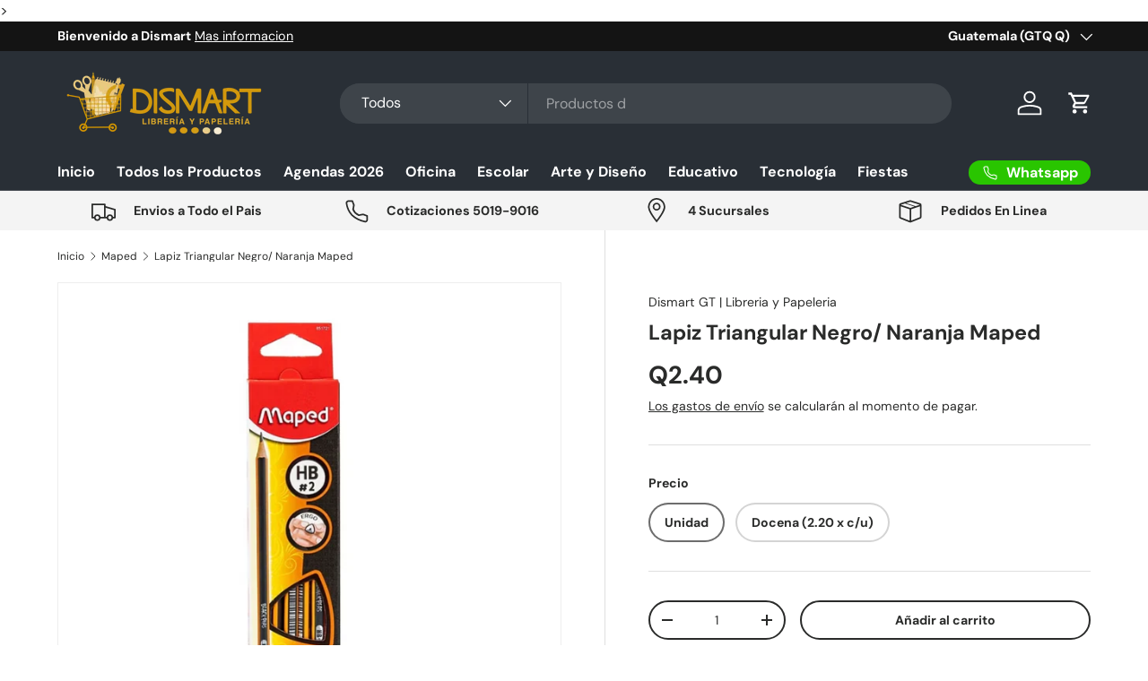

--- FILE ---
content_type: text/html; charset=utf-8
request_url: https://dismartgt.com/collections/maped/products/lapiz-triangular-negro-naranja-maped
body_size: 32181
content:
<!doctype html>
<html class="no-js" lang="es" dir="ltr">
<head><meta charset="utf-8">
<meta name="viewport" content="width=device-width,initial-scale=1">
<title>Lapiz Triangular Negro/ Naranja Maped &ndash; Dismart GT | Libreria y Papeleria</title><link rel="canonical" href="https://dismartgt.com/products/lapiz-triangular-negro-naranja-maped"><link rel="icon" href="//dismartgt.com/cdn/shop/files/favicon_7cd41a9e-c645-475e-a13b-155d0a5b2ce7.png?crop=center&height=48&v=1719521604&width=48" type="image/png">
  <link rel="apple-touch-icon" href="//dismartgt.com/cdn/shop/files/favicon_7cd41a9e-c645-475e-a13b-155d0a5b2ce7.png?crop=center&height=180&v=1719521604&width=180"><meta name="description" content="  Lápiz escolar Triangular No 2 HB Resistente Marca Maped  "><meta property="og:site_name" content="Dismart GT | Libreria y Papeleria">
<meta property="og:url" content="https://dismartgt.com/products/lapiz-triangular-negro-naranja-maped">
<meta property="og:title" content="Lapiz Triangular Negro/ Naranja Maped">
<meta property="og:type" content="product">
<meta property="og:description" content="  Lápiz escolar Triangular No 2 HB Resistente Marca Maped  "><meta property="og:image" content="http://dismartgt.com/cdn/shop/files/PostdeInstagramPromociondeCarniceriaModernoNaranja_54.png?crop=center&height=1200&v=1755725188&width=1200">
  <meta property="og:image:secure_url" content="https://dismartgt.com/cdn/shop/files/PostdeInstagramPromociondeCarniceriaModernoNaranja_54.png?crop=center&height=1200&v=1755725188&width=1200">
  <meta property="og:image:width" content="1080">
  <meta property="og:image:height" content="1080"><meta property="og:price:amount" content="2.40">
  <meta property="og:price:currency" content="GTQ"><meta name="twitter:card" content="summary_large_image">
<meta name="twitter:title" content="Lapiz Triangular Negro/ Naranja Maped">
<meta name="twitter:description" content="  Lápiz escolar Triangular No 2 HB Resistente Marca Maped  ">
<link rel="preload" href="//dismartgt.com/cdn/shop/t/10/assets/main.css?v=171986751195675404661718825545" as="style"><style data-shopify>
@font-face {
  font-family: "DM Sans";
  font-weight: 400;
  font-style: normal;
  font-display: swap;
  src: url("//dismartgt.com/cdn/fonts/dm_sans/dmsans_n4.ec80bd4dd7e1a334c969c265873491ae56018d72.woff2") format("woff2"),
       url("//dismartgt.com/cdn/fonts/dm_sans/dmsans_n4.87bdd914d8a61247b911147ae68e754d695c58a6.woff") format("woff");
}
@font-face {
  font-family: "DM Sans";
  font-weight: 700;
  font-style: normal;
  font-display: swap;
  src: url("//dismartgt.com/cdn/fonts/dm_sans/dmsans_n7.97e21d81502002291ea1de8aefb79170c6946ce5.woff2") format("woff2"),
       url("//dismartgt.com/cdn/fonts/dm_sans/dmsans_n7.af5c214f5116410ca1d53a2090665620e78e2e1b.woff") format("woff");
}
@font-face {
  font-family: "DM Sans";
  font-weight: 400;
  font-style: italic;
  font-display: swap;
  src: url("//dismartgt.com/cdn/fonts/dm_sans/dmsans_i4.b8fe05e69ee95d5a53155c346957d8cbf5081c1a.woff2") format("woff2"),
       url("//dismartgt.com/cdn/fonts/dm_sans/dmsans_i4.403fe28ee2ea63e142575c0aa47684d65f8c23a0.woff") format("woff");
}
@font-face {
  font-family: "DM Sans";
  font-weight: 700;
  font-style: italic;
  font-display: swap;
  src: url("//dismartgt.com/cdn/fonts/dm_sans/dmsans_i7.52b57f7d7342eb7255084623d98ab83fd96e7f9b.woff2") format("woff2"),
       url("//dismartgt.com/cdn/fonts/dm_sans/dmsans_i7.d5e14ef18a1d4a8ce78a4187580b4eb1759c2eda.woff") format("woff");
}
@font-face {
  font-family: "DM Sans";
  font-weight: 700;
  font-style: normal;
  font-display: swap;
  src: url("//dismartgt.com/cdn/fonts/dm_sans/dmsans_n7.97e21d81502002291ea1de8aefb79170c6946ce5.woff2") format("woff2"),
       url("//dismartgt.com/cdn/fonts/dm_sans/dmsans_n7.af5c214f5116410ca1d53a2090665620e78e2e1b.woff") format("woff");
}
@font-face {
  font-family: "DM Sans";
  font-weight: 700;
  font-style: normal;
  font-display: swap;
  src: url("//dismartgt.com/cdn/fonts/dm_sans/dmsans_n7.97e21d81502002291ea1de8aefb79170c6946ce5.woff2") format("woff2"),
       url("//dismartgt.com/cdn/fonts/dm_sans/dmsans_n7.af5c214f5116410ca1d53a2090665620e78e2e1b.woff") format("woff");
}
:root {
      --bg-color: 255 255 255 / 1.0;
      --bg-color-og: 255 255 255 / 1.0;
      --heading-color: 42 43 42;
      --text-color: 42 43 42;
      --text-color-og: 42 43 42;
      --scrollbar-color: 42 43 42;
      --link-color: 42 43 42;
      --link-color-og: 42 43 42;
      --star-color: 255 159 28;--swatch-border-color-default: 212 213 212;
        --swatch-border-color-active: 149 149 149;
        --swatch-card-size: 24px;
        --swatch-variant-picker-size: 64px;--color-scheme-1-bg: 244 244 244 / 1.0;
      --color-scheme-1-grad: linear-gradient(180deg, rgba(244, 244, 244, 1), rgba(244, 244, 244, 1) 100%);
      --color-scheme-1-heading: 42 43 42;
      --color-scheme-1-text: 42 43 42;
      --color-scheme-1-btn-bg: 255 88 13;
      --color-scheme-1-btn-text: 255 255 255;
      --color-scheme-1-btn-bg-hover: 255 124 64;--color-scheme-2-bg: 42 43 42 / 1.0;
      --color-scheme-2-grad: linear-gradient(225deg, rgba(51, 59, 67, 0.88) 8%, rgba(41, 47, 54, 1) 56%, rgba(20, 20, 20, 1) 92%);
      --color-scheme-2-heading: 255 88 13;
      --color-scheme-2-text: 255 255 255;
      --color-scheme-2-btn-bg: 255 88 13;
      --color-scheme-2-btn-text: 255 255 255;
      --color-scheme-2-btn-bg-hover: 255 124 64;--color-scheme-3-bg: 44 126 63 / 1.0;
      --color-scheme-3-grad: linear-gradient(46deg, rgba(0, 159, 27, 1) 46%, rgba(3, 116, 47, 1) 86%, rgba(6, 130, 11, 0.88) 92%, rgba(6, 122, 71, 1) 97.482%);
      --color-scheme-3-heading: 255 255 255;
      --color-scheme-3-text: 255 255 255;
      --color-scheme-3-btn-bg: 42 43 42;
      --color-scheme-3-btn-text: 255 255 255;
      --color-scheme-3-btn-bg-hover: 82 83 82;

      --drawer-bg-color: 255 255 255 / 1.0;
      --drawer-text-color: 42 43 42;

      --panel-bg-color: 244 244 244 / 1.0;
      --panel-heading-color: 42 43 42;
      --panel-text-color: 42 43 42;

      --in-stock-text-color: 44 126 63;
      --low-stock-text-color: 210 134 26;
      --very-low-stock-text-color: 180 12 28;
      --no-stock-text-color: 119 119 119;
      --no-stock-backordered-text-color: 119 119 119;

      --error-bg-color: 252 237 238;
      --error-text-color: 180 12 28;
      --success-bg-color: 232 246 234;
      --success-text-color: 44 126 63;
      --info-bg-color: 228 237 250;
      --info-text-color: 26 102 210;

      --heading-font-family: "DM Sans", sans-serif;
      --heading-font-style: normal;
      --heading-font-weight: 700;
      --heading-scale-start: 4;

      --navigation-font-family: "DM Sans", sans-serif;
      --navigation-font-style: normal;
      --navigation-font-weight: 700;--heading-text-transform: none;
--subheading-text-transform: none;
      --body-font-family: "DM Sans", sans-serif;
      --body-font-style: normal;
      --body-font-weight: 400;
      --body-font-size: 16;

      --section-gap: 48;
      --heading-gap: calc(8 * var(--space-unit));--grid-column-gap: 20px;--btn-bg-color: 42 43 42;
      --btn-bg-hover-color: 82 83 82;
      --btn-text-color: 255 255 255;
      --btn-bg-color-og: 42 43 42;
      --btn-text-color-og: 255 255 255;
      --btn-alt-bg-color: 255 255 255;
      --btn-alt-bg-alpha: 1.0;
      --btn-alt-text-color: 42 43 42;
      --btn-border-width: 2px;
      --btn-padding-y: 12px;

      
      --btn-border-radius: 28px;
      

      --btn-lg-border-radius: 50%;
      --btn-icon-border-radius: 50%;
      --input-with-btn-inner-radius: var(--btn-border-radius);

      --input-bg-color: 255 255 255 / 1.0;
      --input-text-color: 42 43 42;
      --input-border-width: 2px;
      --input-border-radius: 26px;
      --textarea-border-radius: 12px;
      --input-border-radius: 28px;
      --input-lg-border-radius: 34px;
      --input-bg-color-diff-3: #f7f7f7;
      --input-bg-color-diff-6: #f0f0f0;

      --modal-border-radius: 16px;
      --modal-overlay-color: 0 0 0;
      --modal-overlay-opacity: 0.4;
      --drawer-border-radius: 16px;
      --overlay-border-radius: 0px;--custom-label-bg-color: 13 44 84;
      --custom-label-text-color: 255 255 255;--sale-label-bg-color: 170 17 85;
      --sale-label-text-color: 255 255 255;--sold-out-label-bg-color: 247 25 25;
      --sold-out-label-text-color: 255 255 255;--new-label-bg-color: 127 184 0;
      --new-label-text-color: 255 255 255;--preorder-label-bg-color: 0 166 237;
      --preorder-label-text-color: 255 255 255;

      --page-width: 2070px;
      --gutter-sm: 20px;
      --gutter-md: 32px;
      --gutter-lg: 64px;

      --payment-terms-bg-color: #ffffff;

      --coll-card-bg-color: #F9F9F9;
      --coll-card-border-color: #f2f2f2;--card-bg-color: #ffffff;
      --card-text-color: 38 38 43;
      --card-border-color: #f2f2f2;

      --reading-width: 48em;
    }

    @media (max-width: 769px) {
      :root {
        --reading-width: 36em;
      }
    }
  </style><link rel="stylesheet" href="//dismartgt.com/cdn/shop/t/10/assets/main.css?v=171986751195675404661718825545">
  <script src="//dismartgt.com/cdn/shop/t/10/assets/main.js?v=2050684634816504901718825545" defer="defer"></script><link rel="preload" href="//dismartgt.com/cdn/fonts/dm_sans/dmsans_n4.ec80bd4dd7e1a334c969c265873491ae56018d72.woff2" as="font" type="font/woff2" crossorigin fetchpriority="high"><link rel="preload" href="//dismartgt.com/cdn/fonts/dm_sans/dmsans_n7.97e21d81502002291ea1de8aefb79170c6946ce5.woff2" as="font" type="font/woff2" crossorigin fetchpriority="high"><script>window.performance && window.performance.mark && window.performance.mark('shopify.content_for_header.start');</script><meta name="google-site-verification" content="7YozZZXLtVY5YxjocFW9-JNLHb4D2A0Cn9pOSpuuuVU">
<meta id="shopify-digital-wallet" name="shopify-digital-wallet" content="/5359403097/digital_wallets/dialog">
<link rel="alternate" type="application/json+oembed" href="https://dismartgt.com/products/lapiz-triangular-negro-naranja-maped.oembed">
<script async="async" src="/checkouts/internal/preloads.js?locale=es-GT"></script>
<script id="shopify-features" type="application/json">{"accessToken":"74fb9ee89730550c35e1be4265305856","betas":["rich-media-storefront-analytics"],"domain":"dismartgt.com","predictiveSearch":true,"shopId":5359403097,"locale":"es"}</script>
<script>var Shopify = Shopify || {};
Shopify.shop = "dismart-gt.myshopify.com";
Shopify.locale = "es";
Shopify.currency = {"active":"GTQ","rate":"1.0"};
Shopify.country = "GT";
Shopify.theme = {"name":"Enterprise","id":128407273574,"schema_name":"Enterprise","schema_version":"1.5.2","theme_store_id":1657,"role":"main"};
Shopify.theme.handle = "null";
Shopify.theme.style = {"id":null,"handle":null};
Shopify.cdnHost = "dismartgt.com/cdn";
Shopify.routes = Shopify.routes || {};
Shopify.routes.root = "/";</script>
<script type="module">!function(o){(o.Shopify=o.Shopify||{}).modules=!0}(window);</script>
<script>!function(o){function n(){var o=[];function n(){o.push(Array.prototype.slice.apply(arguments))}return n.q=o,n}var t=o.Shopify=o.Shopify||{};t.loadFeatures=n(),t.autoloadFeatures=n()}(window);</script>
<script id="shop-js-analytics" type="application/json">{"pageType":"product"}</script>
<script defer="defer" async type="module" src="//dismartgt.com/cdn/shopifycloud/shop-js/modules/v2/client.init-shop-cart-sync_BFpxDrjM.es.esm.js"></script>
<script defer="defer" async type="module" src="//dismartgt.com/cdn/shopifycloud/shop-js/modules/v2/chunk.common_CnP21gUX.esm.js"></script>
<script defer="defer" async type="module" src="//dismartgt.com/cdn/shopifycloud/shop-js/modules/v2/chunk.modal_D61HrJrg.esm.js"></script>
<script type="module">
  await import("//dismartgt.com/cdn/shopifycloud/shop-js/modules/v2/client.init-shop-cart-sync_BFpxDrjM.es.esm.js");
await import("//dismartgt.com/cdn/shopifycloud/shop-js/modules/v2/chunk.common_CnP21gUX.esm.js");
await import("//dismartgt.com/cdn/shopifycloud/shop-js/modules/v2/chunk.modal_D61HrJrg.esm.js");

  window.Shopify.SignInWithShop?.initShopCartSync?.({"fedCMEnabled":true,"windoidEnabled":true});

</script>
<script id="__st">var __st={"a":5359403097,"offset":-21600,"reqid":"2fb38133-9e8e-486f-9b06-98fbf24b363a-1770043631","pageurl":"dismartgt.com\/collections\/maped\/products\/lapiz-triangular-negro-naranja-maped","u":"77e9b9091cc5","p":"product","rtyp":"product","rid":6869430796390};</script>
<script>window.ShopifyPaypalV4VisibilityTracking = true;</script>
<script id="captcha-bootstrap">!function(){'use strict';const t='contact',e='account',n='new_comment',o=[[t,t],['blogs',n],['comments',n],[t,'customer']],c=[[e,'customer_login'],[e,'guest_login'],[e,'recover_customer_password'],[e,'create_customer']],r=t=>t.map((([t,e])=>`form[action*='/${t}']:not([data-nocaptcha='true']) input[name='form_type'][value='${e}']`)).join(','),a=t=>()=>t?[...document.querySelectorAll(t)].map((t=>t.form)):[];function s(){const t=[...o],e=r(t);return a(e)}const i='password',u='form_key',d=['recaptcha-v3-token','g-recaptcha-response','h-captcha-response',i],f=()=>{try{return window.sessionStorage}catch{return}},m='__shopify_v',_=t=>t.elements[u];function p(t,e,n=!1){try{const o=window.sessionStorage,c=JSON.parse(o.getItem(e)),{data:r}=function(t){const{data:e,action:n}=t;return t[m]||n?{data:e,action:n}:{data:t,action:n}}(c);for(const[e,n]of Object.entries(r))t.elements[e]&&(t.elements[e].value=n);n&&o.removeItem(e)}catch(o){console.error('form repopulation failed',{error:o})}}const l='form_type',E='cptcha';function T(t){t.dataset[E]=!0}const w=window,h=w.document,L='Shopify',v='ce_forms',y='captcha';let A=!1;((t,e)=>{const n=(g='f06e6c50-85a8-45c8-87d0-21a2b65856fe',I='https://cdn.shopify.com/shopifycloud/storefront-forms-hcaptcha/ce_storefront_forms_captcha_hcaptcha.v1.5.2.iife.js',D={infoText:'Protegido por hCaptcha',privacyText:'Privacidad',termsText:'Términos'},(t,e,n)=>{const o=w[L][v],c=o.bindForm;if(c)return c(t,g,e,D).then(n);var r;o.q.push([[t,g,e,D],n]),r=I,A||(h.body.append(Object.assign(h.createElement('script'),{id:'captcha-provider',async:!0,src:r})),A=!0)});var g,I,D;w[L]=w[L]||{},w[L][v]=w[L][v]||{},w[L][v].q=[],w[L][y]=w[L][y]||{},w[L][y].protect=function(t,e){n(t,void 0,e),T(t)},Object.freeze(w[L][y]),function(t,e,n,w,h,L){const[v,y,A,g]=function(t,e,n){const i=e?o:[],u=t?c:[],d=[...i,...u],f=r(d),m=r(i),_=r(d.filter((([t,e])=>n.includes(e))));return[a(f),a(m),a(_),s()]}(w,h,L),I=t=>{const e=t.target;return e instanceof HTMLFormElement?e:e&&e.form},D=t=>v().includes(t);t.addEventListener('submit',(t=>{const e=I(t);if(!e)return;const n=D(e)&&!e.dataset.hcaptchaBound&&!e.dataset.recaptchaBound,o=_(e),c=g().includes(e)&&(!o||!o.value);(n||c)&&t.preventDefault(),c&&!n&&(function(t){try{if(!f())return;!function(t){const e=f();if(!e)return;const n=_(t);if(!n)return;const o=n.value;o&&e.removeItem(o)}(t);const e=Array.from(Array(32),(()=>Math.random().toString(36)[2])).join('');!function(t,e){_(t)||t.append(Object.assign(document.createElement('input'),{type:'hidden',name:u})),t.elements[u].value=e}(t,e),function(t,e){const n=f();if(!n)return;const o=[...t.querySelectorAll(`input[type='${i}']`)].map((({name:t})=>t)),c=[...d,...o],r={};for(const[a,s]of new FormData(t).entries())c.includes(a)||(r[a]=s);n.setItem(e,JSON.stringify({[m]:1,action:t.action,data:r}))}(t,e)}catch(e){console.error('failed to persist form',e)}}(e),e.submit())}));const S=(t,e)=>{t&&!t.dataset[E]&&(n(t,e.some((e=>e===t))),T(t))};for(const o of['focusin','change'])t.addEventListener(o,(t=>{const e=I(t);D(e)&&S(e,y())}));const B=e.get('form_key'),M=e.get(l),P=B&&M;t.addEventListener('DOMContentLoaded',(()=>{const t=y();if(P)for(const e of t)e.elements[l].value===M&&p(e,B);[...new Set([...A(),...v().filter((t=>'true'===t.dataset.shopifyCaptcha))])].forEach((e=>S(e,t)))}))}(h,new URLSearchParams(w.location.search),n,t,e,['guest_login'])})(!0,!0)}();</script>
<script integrity="sha256-4kQ18oKyAcykRKYeNunJcIwy7WH5gtpwJnB7kiuLZ1E=" data-source-attribution="shopify.loadfeatures" defer="defer" src="//dismartgt.com/cdn/shopifycloud/storefront/assets/storefront/load_feature-a0a9edcb.js" crossorigin="anonymous"></script>
<script data-source-attribution="shopify.dynamic_checkout.dynamic.init">var Shopify=Shopify||{};Shopify.PaymentButton=Shopify.PaymentButton||{isStorefrontPortableWallets:!0,init:function(){window.Shopify.PaymentButton.init=function(){};var t=document.createElement("script");t.src="https://dismartgt.com/cdn/shopifycloud/portable-wallets/latest/portable-wallets.es.js",t.type="module",document.head.appendChild(t)}};
</script>
<script data-source-attribution="shopify.dynamic_checkout.buyer_consent">
  function portableWalletsHideBuyerConsent(e){var t=document.getElementById("shopify-buyer-consent"),n=document.getElementById("shopify-subscription-policy-button");t&&n&&(t.classList.add("hidden"),t.setAttribute("aria-hidden","true"),n.removeEventListener("click",e))}function portableWalletsShowBuyerConsent(e){var t=document.getElementById("shopify-buyer-consent"),n=document.getElementById("shopify-subscription-policy-button");t&&n&&(t.classList.remove("hidden"),t.removeAttribute("aria-hidden"),n.addEventListener("click",e))}window.Shopify?.PaymentButton&&(window.Shopify.PaymentButton.hideBuyerConsent=portableWalletsHideBuyerConsent,window.Shopify.PaymentButton.showBuyerConsent=portableWalletsShowBuyerConsent);
</script>
<script>
  function portableWalletsCleanup(e){e&&e.src&&console.error("Failed to load portable wallets script "+e.src);var t=document.querySelectorAll("shopify-accelerated-checkout .shopify-payment-button__skeleton, shopify-accelerated-checkout-cart .wallet-cart-button__skeleton"),e=document.getElementById("shopify-buyer-consent");for(let e=0;e<t.length;e++)t[e].remove();e&&e.remove()}function portableWalletsNotLoadedAsModule(e){e instanceof ErrorEvent&&"string"==typeof e.message&&e.message.includes("import.meta")&&"string"==typeof e.filename&&e.filename.includes("portable-wallets")&&(window.removeEventListener("error",portableWalletsNotLoadedAsModule),window.Shopify.PaymentButton.failedToLoad=e,"loading"===document.readyState?document.addEventListener("DOMContentLoaded",window.Shopify.PaymentButton.init):window.Shopify.PaymentButton.init())}window.addEventListener("error",portableWalletsNotLoadedAsModule);
</script>

<script type="module" src="https://dismartgt.com/cdn/shopifycloud/portable-wallets/latest/portable-wallets.es.js" onError="portableWalletsCleanup(this)" crossorigin="anonymous"></script>
<script nomodule>
  document.addEventListener("DOMContentLoaded", portableWalletsCleanup);
</script>

<link id="shopify-accelerated-checkout-styles" rel="stylesheet" media="screen" href="https://dismartgt.com/cdn/shopifycloud/portable-wallets/latest/accelerated-checkout-backwards-compat.css" crossorigin="anonymous">
<style id="shopify-accelerated-checkout-cart">
        #shopify-buyer-consent {
  margin-top: 1em;
  display: inline-block;
  width: 100%;
}

#shopify-buyer-consent.hidden {
  display: none;
}

#shopify-subscription-policy-button {
  background: none;
  border: none;
  padding: 0;
  text-decoration: underline;
  font-size: inherit;
  cursor: pointer;
}

#shopify-subscription-policy-button::before {
  box-shadow: none;
}

      </style>
<script id="sections-script" data-sections="header,footer" defer="defer" src="//dismartgt.com/cdn/shop/t/10/compiled_assets/scripts.js?v=4406"></script>
<script>window.performance && window.performance.mark && window.performance.mark('shopify.content_for_header.end');</script>


  <script>document.documentElement.className = document.documentElement.className.replace('no-js', 'js');</script><!-- CC Custom Head Start --><!-- CC Custom Head End --><!-- Google Tag Manager -->
<script>(function(w,d,s,l,i){w[l]=w[l]||[];w[l].push({'gtm.start':
new Date().getTime(),event:'gtm.js'});var f=d.getElementsByTagName(s)[0],
j=d.createElement(s),dl=l!='dataLayer'?'&l='+l:'';j.async=true;j.src=
'https://www.googletagmanager.com/gtm.js?id='+i+dl;f.parentNode.insertBefore(j,f);
})(window,document,'script','dataLayer','GTM-NZ97NJDX');</script>
<!-- End Google Tag Manager -->
<!-- BEGIN app block: shopify://apps/chaty-chat-buttons-whatsapp/blocks/chaty/0aaf5812-760f-4dd7-be9b-cca564d8200b --><script
  type="text/javascript"
  async="true"
  src="https://cdn.chaty.app/pixel.js?id=S07MVfNM&shop=dismart-gt.myshopify.com"></script>

<!-- END app block --><link href="https://monorail-edge.shopifysvc.com" rel="dns-prefetch">
<script>(function(){if ("sendBeacon" in navigator && "performance" in window) {try {var session_token_from_headers = performance.getEntriesByType('navigation')[0].serverTiming.find(x => x.name == '_s').description;} catch {var session_token_from_headers = undefined;}var session_cookie_matches = document.cookie.match(/_shopify_s=([^;]*)/);var session_token_from_cookie = session_cookie_matches && session_cookie_matches.length === 2 ? session_cookie_matches[1] : "";var session_token = session_token_from_headers || session_token_from_cookie || "";function handle_abandonment_event(e) {var entries = performance.getEntries().filter(function(entry) {return /monorail-edge.shopifysvc.com/.test(entry.name);});if (!window.abandonment_tracked && entries.length === 0) {window.abandonment_tracked = true;var currentMs = Date.now();var navigation_start = performance.timing.navigationStart;var payload = {shop_id: 5359403097,url: window.location.href,navigation_start,duration: currentMs - navigation_start,session_token,page_type: "product"};window.navigator.sendBeacon("https://monorail-edge.shopifysvc.com/v1/produce", JSON.stringify({schema_id: "online_store_buyer_site_abandonment/1.1",payload: payload,metadata: {event_created_at_ms: currentMs,event_sent_at_ms: currentMs}}));}}window.addEventListener('pagehide', handle_abandonment_event);}}());</script>
<script id="web-pixels-manager-setup">(function e(e,d,r,n,o){if(void 0===o&&(o={}),!Boolean(null===(a=null===(i=window.Shopify)||void 0===i?void 0:i.analytics)||void 0===a?void 0:a.replayQueue)){var i,a;window.Shopify=window.Shopify||{};var t=window.Shopify;t.analytics=t.analytics||{};var s=t.analytics;s.replayQueue=[],s.publish=function(e,d,r){return s.replayQueue.push([e,d,r]),!0};try{self.performance.mark("wpm:start")}catch(e){}var l=function(){var e={modern:/Edge?\/(1{2}[4-9]|1[2-9]\d|[2-9]\d{2}|\d{4,})\.\d+(\.\d+|)|Firefox\/(1{2}[4-9]|1[2-9]\d|[2-9]\d{2}|\d{4,})\.\d+(\.\d+|)|Chrom(ium|e)\/(9{2}|\d{3,})\.\d+(\.\d+|)|(Maci|X1{2}).+ Version\/(15\.\d+|(1[6-9]|[2-9]\d|\d{3,})\.\d+)([,.]\d+|)( \(\w+\)|)( Mobile\/\w+|) Safari\/|Chrome.+OPR\/(9{2}|\d{3,})\.\d+\.\d+|(CPU[ +]OS|iPhone[ +]OS|CPU[ +]iPhone|CPU IPhone OS|CPU iPad OS)[ +]+(15[._]\d+|(1[6-9]|[2-9]\d|\d{3,})[._]\d+)([._]\d+|)|Android:?[ /-](13[3-9]|1[4-9]\d|[2-9]\d{2}|\d{4,})(\.\d+|)(\.\d+|)|Android.+Firefox\/(13[5-9]|1[4-9]\d|[2-9]\d{2}|\d{4,})\.\d+(\.\d+|)|Android.+Chrom(ium|e)\/(13[3-9]|1[4-9]\d|[2-9]\d{2}|\d{4,})\.\d+(\.\d+|)|SamsungBrowser\/([2-9]\d|\d{3,})\.\d+/,legacy:/Edge?\/(1[6-9]|[2-9]\d|\d{3,})\.\d+(\.\d+|)|Firefox\/(5[4-9]|[6-9]\d|\d{3,})\.\d+(\.\d+|)|Chrom(ium|e)\/(5[1-9]|[6-9]\d|\d{3,})\.\d+(\.\d+|)([\d.]+$|.*Safari\/(?![\d.]+ Edge\/[\d.]+$))|(Maci|X1{2}).+ Version\/(10\.\d+|(1[1-9]|[2-9]\d|\d{3,})\.\d+)([,.]\d+|)( \(\w+\)|)( Mobile\/\w+|) Safari\/|Chrome.+OPR\/(3[89]|[4-9]\d|\d{3,})\.\d+\.\d+|(CPU[ +]OS|iPhone[ +]OS|CPU[ +]iPhone|CPU IPhone OS|CPU iPad OS)[ +]+(10[._]\d+|(1[1-9]|[2-9]\d|\d{3,})[._]\d+)([._]\d+|)|Android:?[ /-](13[3-9]|1[4-9]\d|[2-9]\d{2}|\d{4,})(\.\d+|)(\.\d+|)|Mobile Safari.+OPR\/([89]\d|\d{3,})\.\d+\.\d+|Android.+Firefox\/(13[5-9]|1[4-9]\d|[2-9]\d{2}|\d{4,})\.\d+(\.\d+|)|Android.+Chrom(ium|e)\/(13[3-9]|1[4-9]\d|[2-9]\d{2}|\d{4,})\.\d+(\.\d+|)|Android.+(UC? ?Browser|UCWEB|U3)[ /]?(15\.([5-9]|\d{2,})|(1[6-9]|[2-9]\d|\d{3,})\.\d+)\.\d+|SamsungBrowser\/(5\.\d+|([6-9]|\d{2,})\.\d+)|Android.+MQ{2}Browser\/(14(\.(9|\d{2,})|)|(1[5-9]|[2-9]\d|\d{3,})(\.\d+|))(\.\d+|)|K[Aa][Ii]OS\/(3\.\d+|([4-9]|\d{2,})\.\d+)(\.\d+|)/},d=e.modern,r=e.legacy,n=navigator.userAgent;return n.match(d)?"modern":n.match(r)?"legacy":"unknown"}(),u="modern"===l?"modern":"legacy",c=(null!=n?n:{modern:"",legacy:""})[u],f=function(e){return[e.baseUrl,"/wpm","/b",e.hashVersion,"modern"===e.buildTarget?"m":"l",".js"].join("")}({baseUrl:d,hashVersion:r,buildTarget:u}),m=function(e){var d=e.version,r=e.bundleTarget,n=e.surface,o=e.pageUrl,i=e.monorailEndpoint;return{emit:function(e){var a=e.status,t=e.errorMsg,s=(new Date).getTime(),l=JSON.stringify({metadata:{event_sent_at_ms:s},events:[{schema_id:"web_pixels_manager_load/3.1",payload:{version:d,bundle_target:r,page_url:o,status:a,surface:n,error_msg:t},metadata:{event_created_at_ms:s}}]});if(!i)return console&&console.warn&&console.warn("[Web Pixels Manager] No Monorail endpoint provided, skipping logging."),!1;try{return self.navigator.sendBeacon.bind(self.navigator)(i,l)}catch(e){}var u=new XMLHttpRequest;try{return u.open("POST",i,!0),u.setRequestHeader("Content-Type","text/plain"),u.send(l),!0}catch(e){return console&&console.warn&&console.warn("[Web Pixels Manager] Got an unhandled error while logging to Monorail."),!1}}}}({version:r,bundleTarget:l,surface:e.surface,pageUrl:self.location.href,monorailEndpoint:e.monorailEndpoint});try{o.browserTarget=l,function(e){var d=e.src,r=e.async,n=void 0===r||r,o=e.onload,i=e.onerror,a=e.sri,t=e.scriptDataAttributes,s=void 0===t?{}:t,l=document.createElement("script"),u=document.querySelector("head"),c=document.querySelector("body");if(l.async=n,l.src=d,a&&(l.integrity=a,l.crossOrigin="anonymous"),s)for(var f in s)if(Object.prototype.hasOwnProperty.call(s,f))try{l.dataset[f]=s[f]}catch(e){}if(o&&l.addEventListener("load",o),i&&l.addEventListener("error",i),u)u.appendChild(l);else{if(!c)throw new Error("Did not find a head or body element to append the script");c.appendChild(l)}}({src:f,async:!0,onload:function(){if(!function(){var e,d;return Boolean(null===(d=null===(e=window.Shopify)||void 0===e?void 0:e.analytics)||void 0===d?void 0:d.initialized)}()){var d=window.webPixelsManager.init(e)||void 0;if(d){var r=window.Shopify.analytics;r.replayQueue.forEach((function(e){var r=e[0],n=e[1],o=e[2];d.publishCustomEvent(r,n,o)})),r.replayQueue=[],r.publish=d.publishCustomEvent,r.visitor=d.visitor,r.initialized=!0}}},onerror:function(){return m.emit({status:"failed",errorMsg:"".concat(f," has failed to load")})},sri:function(e){var d=/^sha384-[A-Za-z0-9+/=]+$/;return"string"==typeof e&&d.test(e)}(c)?c:"",scriptDataAttributes:o}),m.emit({status:"loading"})}catch(e){m.emit({status:"failed",errorMsg:(null==e?void 0:e.message)||"Unknown error"})}}})({shopId: 5359403097,storefrontBaseUrl: "https://dismartgt.com",extensionsBaseUrl: "https://extensions.shopifycdn.com/cdn/shopifycloud/web-pixels-manager",monorailEndpoint: "https://monorail-edge.shopifysvc.com/unstable/produce_batch",surface: "storefront-renderer",enabledBetaFlags: ["2dca8a86"],webPixelsConfigList: [{"id":"400425062","configuration":"{\"config\":\"{\\\"pixel_id\\\":\\\"GT-P84QF3D8\\\",\\\"gtag_events\\\":[{\\\"type\\\":\\\"purchase\\\",\\\"action_label\\\":\\\"MC-LZMKCLCRHY\\\"},{\\\"type\\\":\\\"page_view\\\",\\\"action_label\\\":\\\"MC-LZMKCLCRHY\\\"},{\\\"type\\\":\\\"view_item\\\",\\\"action_label\\\":\\\"MC-LZMKCLCRHY\\\"}],\\\"enable_monitoring_mode\\\":false}\"}","eventPayloadVersion":"v1","runtimeContext":"OPEN","scriptVersion":"b2a88bafab3e21179ed38636efcd8a93","type":"APP","apiClientId":1780363,"privacyPurposes":[],"dataSharingAdjustments":{"protectedCustomerApprovalScopes":["read_customer_address","read_customer_email","read_customer_name","read_customer_personal_data","read_customer_phone"]}},{"id":"72122470","eventPayloadVersion":"v1","runtimeContext":"LAX","scriptVersion":"1","type":"CUSTOM","privacyPurposes":["ANALYTICS"],"name":"Google Analytics tag (migrated)"},{"id":"shopify-app-pixel","configuration":"{}","eventPayloadVersion":"v1","runtimeContext":"STRICT","scriptVersion":"0450","apiClientId":"shopify-pixel","type":"APP","privacyPurposes":["ANALYTICS","MARKETING"]},{"id":"shopify-custom-pixel","eventPayloadVersion":"v1","runtimeContext":"LAX","scriptVersion":"0450","apiClientId":"shopify-pixel","type":"CUSTOM","privacyPurposes":["ANALYTICS","MARKETING"]}],isMerchantRequest: false,initData: {"shop":{"name":"Dismart GT | Libreria y Papeleria","paymentSettings":{"currencyCode":"GTQ"},"myshopifyDomain":"dismart-gt.myshopify.com","countryCode":"GT","storefrontUrl":"https:\/\/dismartgt.com"},"customer":null,"cart":null,"checkout":null,"productVariants":[{"price":{"amount":2.4,"currencyCode":"GTQ"},"product":{"title":"Lapiz Triangular Negro\/ Naranja Maped","vendor":"Dismart GT | Libreria y Papeleria","id":"6869430796390","untranslatedTitle":"Lapiz Triangular Negro\/ Naranja Maped","url":"\/products\/lapiz-triangular-negro-naranja-maped","type":""},"id":"40190167023718","image":{"src":"\/\/dismartgt.com\/cdn\/shop\/files\/PostdeInstagramPromociondeCarniceriaModernoNaranja_54.png?v=1755725188"},"sku":null,"title":"Unidad","untranslatedTitle":"Unidad"},{"price":{"amount":26.4,"currencyCode":"GTQ"},"product":{"title":"Lapiz Triangular Negro\/ Naranja Maped","vendor":"Dismart GT | Libreria y Papeleria","id":"6869430796390","untranslatedTitle":"Lapiz Triangular Negro\/ Naranja Maped","url":"\/products\/lapiz-triangular-negro-naranja-maped","type":""},"id":"40190167056486","image":{"src":"\/\/dismartgt.com\/cdn\/shop\/files\/PostdeInstagramPromociondeCarniceriaModernoNaranja_54.png?v=1755725188"},"sku":null,"title":"Docena (2.20 x c\/u)","untranslatedTitle":"Docena (2.20 x c\/u)"}],"purchasingCompany":null},},"https://dismartgt.com/cdn","1d2a099fw23dfb22ep557258f5m7a2edbae",{"modern":"","legacy":""},{"shopId":"5359403097","storefrontBaseUrl":"https:\/\/dismartgt.com","extensionBaseUrl":"https:\/\/extensions.shopifycdn.com\/cdn\/shopifycloud\/web-pixels-manager","surface":"storefront-renderer","enabledBetaFlags":"[\"2dca8a86\"]","isMerchantRequest":"false","hashVersion":"1d2a099fw23dfb22ep557258f5m7a2edbae","publish":"custom","events":"[[\"page_viewed\",{}],[\"product_viewed\",{\"productVariant\":{\"price\":{\"amount\":2.4,\"currencyCode\":\"GTQ\"},\"product\":{\"title\":\"Lapiz Triangular Negro\/ Naranja Maped\",\"vendor\":\"Dismart GT | Libreria y Papeleria\",\"id\":\"6869430796390\",\"untranslatedTitle\":\"Lapiz Triangular Negro\/ Naranja Maped\",\"url\":\"\/products\/lapiz-triangular-negro-naranja-maped\",\"type\":\"\"},\"id\":\"40190167023718\",\"image\":{\"src\":\"\/\/dismartgt.com\/cdn\/shop\/files\/PostdeInstagramPromociondeCarniceriaModernoNaranja_54.png?v=1755725188\"},\"sku\":null,\"title\":\"Unidad\",\"untranslatedTitle\":\"Unidad\"}}]]"});</script><script>
  window.ShopifyAnalytics = window.ShopifyAnalytics || {};
  window.ShopifyAnalytics.meta = window.ShopifyAnalytics.meta || {};
  window.ShopifyAnalytics.meta.currency = 'GTQ';
  var meta = {"product":{"id":6869430796390,"gid":"gid:\/\/shopify\/Product\/6869430796390","vendor":"Dismart GT | Libreria y Papeleria","type":"","handle":"lapiz-triangular-negro-naranja-maped","variants":[{"id":40190167023718,"price":240,"name":"Lapiz Triangular Negro\/ Naranja Maped - Unidad","public_title":"Unidad","sku":null},{"id":40190167056486,"price":2640,"name":"Lapiz Triangular Negro\/ Naranja Maped - Docena (2.20 x c\/u)","public_title":"Docena (2.20 x c\/u)","sku":null}],"remote":false},"page":{"pageType":"product","resourceType":"product","resourceId":6869430796390,"requestId":"2fb38133-9e8e-486f-9b06-98fbf24b363a-1770043631"}};
  for (var attr in meta) {
    window.ShopifyAnalytics.meta[attr] = meta[attr];
  }
</script>
<script class="analytics">
  (function () {
    var customDocumentWrite = function(content) {
      var jquery = null;

      if (window.jQuery) {
        jquery = window.jQuery;
      } else if (window.Checkout && window.Checkout.$) {
        jquery = window.Checkout.$;
      }

      if (jquery) {
        jquery('body').append(content);
      }
    };

    var hasLoggedConversion = function(token) {
      if (token) {
        return document.cookie.indexOf('loggedConversion=' + token) !== -1;
      }
      return false;
    }

    var setCookieIfConversion = function(token) {
      if (token) {
        var twoMonthsFromNow = new Date(Date.now());
        twoMonthsFromNow.setMonth(twoMonthsFromNow.getMonth() + 2);

        document.cookie = 'loggedConversion=' + token + '; expires=' + twoMonthsFromNow;
      }
    }

    var trekkie = window.ShopifyAnalytics.lib = window.trekkie = window.trekkie || [];
    if (trekkie.integrations) {
      return;
    }
    trekkie.methods = [
      'identify',
      'page',
      'ready',
      'track',
      'trackForm',
      'trackLink'
    ];
    trekkie.factory = function(method) {
      return function() {
        var args = Array.prototype.slice.call(arguments);
        args.unshift(method);
        trekkie.push(args);
        return trekkie;
      };
    };
    for (var i = 0; i < trekkie.methods.length; i++) {
      var key = trekkie.methods[i];
      trekkie[key] = trekkie.factory(key);
    }
    trekkie.load = function(config) {
      trekkie.config = config || {};
      trekkie.config.initialDocumentCookie = document.cookie;
      var first = document.getElementsByTagName('script')[0];
      var script = document.createElement('script');
      script.type = 'text/javascript';
      script.onerror = function(e) {
        var scriptFallback = document.createElement('script');
        scriptFallback.type = 'text/javascript';
        scriptFallback.onerror = function(error) {
                var Monorail = {
      produce: function produce(monorailDomain, schemaId, payload) {
        var currentMs = new Date().getTime();
        var event = {
          schema_id: schemaId,
          payload: payload,
          metadata: {
            event_created_at_ms: currentMs,
            event_sent_at_ms: currentMs
          }
        };
        return Monorail.sendRequest("https://" + monorailDomain + "/v1/produce", JSON.stringify(event));
      },
      sendRequest: function sendRequest(endpointUrl, payload) {
        // Try the sendBeacon API
        if (window && window.navigator && typeof window.navigator.sendBeacon === 'function' && typeof window.Blob === 'function' && !Monorail.isIos12()) {
          var blobData = new window.Blob([payload], {
            type: 'text/plain'
          });

          if (window.navigator.sendBeacon(endpointUrl, blobData)) {
            return true;
          } // sendBeacon was not successful

        } // XHR beacon

        var xhr = new XMLHttpRequest();

        try {
          xhr.open('POST', endpointUrl);
          xhr.setRequestHeader('Content-Type', 'text/plain');
          xhr.send(payload);
        } catch (e) {
          console.log(e);
        }

        return false;
      },
      isIos12: function isIos12() {
        return window.navigator.userAgent.lastIndexOf('iPhone; CPU iPhone OS 12_') !== -1 || window.navigator.userAgent.lastIndexOf('iPad; CPU OS 12_') !== -1;
      }
    };
    Monorail.produce('monorail-edge.shopifysvc.com',
      'trekkie_storefront_load_errors/1.1',
      {shop_id: 5359403097,
      theme_id: 128407273574,
      app_name: "storefront",
      context_url: window.location.href,
      source_url: "//dismartgt.com/cdn/s/trekkie.storefront.c59ea00e0474b293ae6629561379568a2d7c4bba.min.js"});

        };
        scriptFallback.async = true;
        scriptFallback.src = '//dismartgt.com/cdn/s/trekkie.storefront.c59ea00e0474b293ae6629561379568a2d7c4bba.min.js';
        first.parentNode.insertBefore(scriptFallback, first);
      };
      script.async = true;
      script.src = '//dismartgt.com/cdn/s/trekkie.storefront.c59ea00e0474b293ae6629561379568a2d7c4bba.min.js';
      first.parentNode.insertBefore(script, first);
    };
    trekkie.load(
      {"Trekkie":{"appName":"storefront","development":false,"defaultAttributes":{"shopId":5359403097,"isMerchantRequest":null,"themeId":128407273574,"themeCityHash":"5581879357912854728","contentLanguage":"es","currency":"GTQ","eventMetadataId":"9cd11a1c-14d0-47cb-a3f0-6e0cc6369f28"},"isServerSideCookieWritingEnabled":true,"monorailRegion":"shop_domain","enabledBetaFlags":["65f19447","b5387b81"]},"Session Attribution":{},"S2S":{"facebookCapiEnabled":false,"source":"trekkie-storefront-renderer","apiClientId":580111}}
    );

    var loaded = false;
    trekkie.ready(function() {
      if (loaded) return;
      loaded = true;

      window.ShopifyAnalytics.lib = window.trekkie;

      var originalDocumentWrite = document.write;
      document.write = customDocumentWrite;
      try { window.ShopifyAnalytics.merchantGoogleAnalytics.call(this); } catch(error) {};
      document.write = originalDocumentWrite;

      window.ShopifyAnalytics.lib.page(null,{"pageType":"product","resourceType":"product","resourceId":6869430796390,"requestId":"2fb38133-9e8e-486f-9b06-98fbf24b363a-1770043631","shopifyEmitted":true});

      var match = window.location.pathname.match(/checkouts\/(.+)\/(thank_you|post_purchase)/)
      var token = match? match[1]: undefined;
      if (!hasLoggedConversion(token)) {
        setCookieIfConversion(token);
        window.ShopifyAnalytics.lib.track("Viewed Product",{"currency":"GTQ","variantId":40190167023718,"productId":6869430796390,"productGid":"gid:\/\/shopify\/Product\/6869430796390","name":"Lapiz Triangular Negro\/ Naranja Maped - Unidad","price":"2.40","sku":null,"brand":"Dismart GT | Libreria y Papeleria","variant":"Unidad","category":"","nonInteraction":true,"remote":false},undefined,undefined,{"shopifyEmitted":true});
      window.ShopifyAnalytics.lib.track("monorail:\/\/trekkie_storefront_viewed_product\/1.1",{"currency":"GTQ","variantId":40190167023718,"productId":6869430796390,"productGid":"gid:\/\/shopify\/Product\/6869430796390","name":"Lapiz Triangular Negro\/ Naranja Maped - Unidad","price":"2.40","sku":null,"brand":"Dismart GT | Libreria y Papeleria","variant":"Unidad","category":"","nonInteraction":true,"remote":false,"referer":"https:\/\/dismartgt.com\/collections\/maped\/products\/lapiz-triangular-negro-naranja-maped"});
      }
    });


        var eventsListenerScript = document.createElement('script');
        eventsListenerScript.async = true;
        eventsListenerScript.src = "//dismartgt.com/cdn/shopifycloud/storefront/assets/shop_events_listener-3da45d37.js";
        document.getElementsByTagName('head')[0].appendChild(eventsListenerScript);

})();</script>
  <script>
  if (!window.ga || (window.ga && typeof window.ga !== 'function')) {
    window.ga = function ga() {
      (window.ga.q = window.ga.q || []).push(arguments);
      if (window.Shopify && window.Shopify.analytics && typeof window.Shopify.analytics.publish === 'function') {
        window.Shopify.analytics.publish("ga_stub_called", {}, {sendTo: "google_osp_migration"});
      }
      console.error("Shopify's Google Analytics stub called with:", Array.from(arguments), "\nSee https://help.shopify.com/manual/promoting-marketing/pixels/pixel-migration#google for more information.");
    };
    if (window.Shopify && window.Shopify.analytics && typeof window.Shopify.analytics.publish === 'function') {
      window.Shopify.analytics.publish("ga_stub_initialized", {}, {sendTo: "google_osp_migration"});
    }
  }
</script>
<script
  defer
  src="https://dismartgt.com/cdn/shopifycloud/perf-kit/shopify-perf-kit-3.1.0.min.js"
  data-application="storefront-renderer"
  data-shop-id="5359403097"
  data-render-region="gcp-us-central1"
  data-page-type="product"
  data-theme-instance-id="128407273574"
  data-theme-name="Enterprise"
  data-theme-version="1.5.2"
  data-monorail-region="shop_domain"
  data-resource-timing-sampling-rate="10"
  data-shs="true"
  data-shs-beacon="true"
  data-shs-export-with-fetch="true"
  data-shs-logs-sample-rate="1"
  data-shs-beacon-endpoint="https://dismartgt.com/api/collect"
></script>
</head>

<body> <!-- Google Tag Manager (noscript) -->
<noscript><iframe src="https://www.googletagmanager.com/ns.html?id=GTM-NZ97NJDX"
height="0" width="0" style="display:none;visibility:hidden"></iframe></noscript>
<!-- End Google Tag Manager (noscript) -->
  >
  <a class="skip-link btn btn--primary visually-hidden" href="#main-content" data-ce-role="skip">Ir al contenido</a><!-- BEGIN sections: header-group -->
<div id="shopify-section-sections--15824939286630__announcement" class="shopify-section shopify-section-group-header-group cc-announcement">
<link href="//dismartgt.com/cdn/shop/t/10/assets/announcement.css?v=64767389152932430921718825544" rel="stylesheet" type="text/css" media="all" />
  <script src="//dismartgt.com/cdn/shop/t/10/assets/announcement.js?v=123267429028003703111718825544" defer="defer"></script><style data-shopify>.announcement {
      --announcement-text-color: 255 255 255;
      background-color: #141414;
    }</style><script src="//dismartgt.com/cdn/shop/t/10/assets/custom-select.js?v=147432982730571550041718825545" defer="defer"></script><announcement-bar class="announcement block text-body-small" data-slide-delay="7000">
    <div class="container">
      <div class="flex">
        <div class="announcement__col--left announcement__col--align-left announcement__slider" aria-roledescription="carousel" aria-live="off"><div class="announcement__text flex items-center m-0"  aria-roledescription="slide">
              <div class="rte"><p><strong>Bienvenido a Dismart</strong> <a href="#https://wa.me/50250199016/" target="_blank">Mas informacion</a></p></div>
            </div><div class="announcement__text flex items-center m-0"  aria-roledescription="slide">
              <div class="rte"><p><strong>Nuevos Productos!</strong> <a href="/collections/nuevos-productos" target="_blank" title="Nuevos Productos">Mas Informacion</a></p></div>
            </div></div>

        
          <div class="announcement__col--right hidden md:flex md:items-center"><div class="announcement__localization">
                <form method="post" action="/localization" id="nav-localization" accept-charset="UTF-8" class="form localization no-js-hidden" enctype="multipart/form-data"><input type="hidden" name="form_type" value="localization" /><input type="hidden" name="utf8" value="✓" /><input type="hidden" name="_method" value="put" /><input type="hidden" name="return_to" value="/collections/maped/products/lapiz-triangular-negro-naranja-maped" /><div class="localization__grid"><div class="localization__selector">
        <input type="hidden" name="country_code" value="GT">
<country-selector><label class="label visually-hidden no-js-hidden" for="nav-localization-country-button">País/Región</label><div class="custom-select relative w-full no-js-hidden"><button class="custom-select__btn input items-center" type="button"
            aria-expanded="false" aria-haspopup="listbox" id="nav-localization-country-button"
            >
      <span class="text-start">Guatemala (GTQ&nbsp;Q)</span>
      <svg width="20" height="20" viewBox="0 0 24 24" class="icon" role="presentation" focusable="false" aria-hidden="true">
        <path d="M20 8.5 12.5 16 5 8.5" stroke="currentColor" stroke-width="1.5" fill="none"/>
      </svg>
    </button>
    <ul class="custom-select__listbox absolute invisible" role="listbox" tabindex="-1"
        aria-hidden="true" hidden aria-activedescendant="nav-localization-country-opt-0"><li class="custom-select__option flex items-center js-option" id="nav-localization-country-opt-0" role="option"
            data-value="GT"
            
             aria-selected="true">
          <span class="pointer-events-none">Guatemala (GTQ&nbsp;Q)</span>
        </li></ul>
  </div></country-selector></div></div><script>
      customElements.whenDefined('custom-select').then(() => {
        if (!customElements.get('country-selector')) {
          class CountrySelector extends customElements.get('custom-select') {
            constructor() {
              super();
              this.loaded = false;
            }

            async showListbox() {
              if (this.loaded) {
                super.showListbox();
                return;
              }

              this.button.classList.add('is-loading');
              this.button.setAttribute('aria-disabled', 'true');

              try {
                const response = await fetch('?section_id=country-selector');
                if (!response.ok) throw new Error(response.status);

                const tmpl = document.createElement('template');
                tmpl.innerHTML = await response.text();

                const el = tmpl.content.querySelector('.custom-select__listbox');
                this.listbox.innerHTML = el.innerHTML;

                this.options = this.querySelectorAll('.custom-select__option');

                this.popular = this.querySelectorAll('[data-popular]');
                if (this.popular.length) {
                  this.popular[this.popular.length - 1].closest('.custom-select__option')
                    .classList.add('custom-select__option--visual-group-end');
                }

                this.selectedOption = this.querySelector('[aria-selected="true"]');
                if (!this.selectedOption) {
                  this.selectedOption = this.listbox.firstElementChild;
                }

                this.loaded = true;
              } catch {
                this.listbox.innerHTML = '<li>Se ha producido un error al buscar los países. Inténtelo nuevamente.</li>';
              } finally {
                super.showListbox();
                this.button.classList.remove('is-loading');
                this.button.setAttribute('aria-disabled', 'false');
              }
            }

            setButtonWidth() {
              return;
            }
          }

          customElements.define('country-selector', CountrySelector);
        }
      });
    </script><script>
    document.getElementById('nav-localization').addEventListener('change', (evt) => {
      const input = evt.target.previousElementSibling;
      if (input && input.tagName === 'INPUT') {
        input.value = evt.detail.selectedValue;
        evt.currentTarget.submit();
      }
    });
  </script></form>
              </div></div></div>
    </div>
  </announcement-bar>
</div><div id="shopify-section-sections--15824939286630__header" class="shopify-section shopify-section-group-header-group cc-header">
<style data-shopify>.header {
  --bg-color: 41 47 54 / 1.0;
  --text-color: 255 255 255;
  --nav-bg-color: 41 47 54;
  --nav-text-color: 255 255 255;
  --nav-child-bg-color:  41 47 54;
  --nav-child-text-color: 255 255 255;
  --header-accent-color: 188 215 255;
  --search-bg-color: #3e444a;
  
  
  }</style><store-header class="header bg-theme-bg text-theme-text has-motion"data-is-sticky="true"style="--header-transition-speed: 300ms">
  <header class="header__grid header__grid--left-logo container flex flex-wrap items-center">
    <div class="header__logo logo flex js-closes-menu"><a class="logo__link inline-block" href="/"><span class="flex" style="max-width: 250px;">
              <img srcset="//dismartgt.com/cdn/shop/files/logo_dismart_dorado_transparente.png?v=1664556880&width=250, //dismartgt.com/cdn/shop/files/logo_dismart_dorado_transparente.png?v=1664556880&width=500 2x" src="//dismartgt.com/cdn/shop/files/logo_dismart_dorado_transparente.png?v=1664556880&width=500"
           style="object-position: 50.0% 50.0%" loading="eager"
           width="500"
           height="166"
           alt="Dismart GT | Libreria y Papeleria">
            </span></a></div><link rel="stylesheet" href="//dismartgt.com/cdn/shop/t/10/assets/predictive-search.css?v=33632668381892787391718825545">
        <script src="//dismartgt.com/cdn/shop/t/10/assets/predictive-search.js?v=158424367886238494141718825545" defer="defer"></script>
        <script src="//dismartgt.com/cdn/shop/t/10/assets/tabs.js?v=135558236254064818051718825546" defer="defer"></script><div class="header__search relative js-closes-menu"><link rel="stylesheet" href="//dismartgt.com/cdn/shop/t/10/assets/search-suggestions.css?v=42785600753809748511718825546" media="print" onload="this.media='all'"><link href="//dismartgt.com/cdn/shop/t/10/assets/product-type-search.css?v=32465786266336344111718825545" rel="stylesheet" type="text/css" media="all" />
<predictive-search class="block" data-loading-text="Cargando..."><form class="search relative search--speech search--product-types" role="search" action="/search" method="get">
    <label class="label visually-hidden" for="header-search">Buscar</label>
    <script src="//dismartgt.com/cdn/shop/t/10/assets/search-form.js?v=43677551656194261111718825546" defer="defer"></script>
    <search-form class="search__form block">
      <input type="hidden" name="options[prefix]" value="last">
      <input type="search"
             class="search__input w-full input js-search-input"
             id="header-search"
             name="q"
             placeholder="Productos Escolares"
             
               data-placeholder-one="Productos Escolares"
             
             
               data-placeholder-two="Productos de Oficina"
             
             
               data-placeholder-three="Productos de Limpieza"
             
             data-placeholder-prompts-mob="false"
             
               data-typing-speed="100"
               data-deleting-speed="60"
               data-delay-after-deleting="500"
               data-delay-before-first-delete="2000"
               data-delay-after-word-typed="2400"
             
             role="combobox"
               autocomplete="off"
               aria-autocomplete="list"
               aria-controls="predictive-search-results"
               aria-owns="predictive-search-results"
               aria-haspopup="listbox"
               aria-expanded="false"
               spellcheck="false">
<custom-select id="product_types" class="search__product-types absolute left-0 top-0 bottom-0 js-search-product-types"><label class="label visually-hidden no-js-hidden" for="product_types-button">Tipo de producto</label><div class="custom-select relative w-full no-js-hidden"><button class="custom-select__btn input items-center" type="button"
            aria-expanded="false" aria-haspopup="listbox" id="product_types-button"
            >
      <span class="text-start">Todos</span>
      <svg width="20" height="20" viewBox="0 0 24 24" class="icon" role="presentation" focusable="false" aria-hidden="true">
        <path d="M20 8.5 12.5 16 5 8.5" stroke="currentColor" stroke-width="1.5" fill="none"/>
      </svg>
    </button>
    <ul class="custom-select__listbox absolute invisible" role="listbox" tabindex="-1"
        aria-hidden="true" hidden><li class="custom-select__option js-option" id="product_types-opt-default" role="option" data-value="">
          <span class="pointer-events-none">Todos</span>
        </li><li class="custom-select__option flex items-center js-option" id="product_types-opt-0" role="option"
            data-value="accesorios"
            
            >
          <span class="pointer-events-none">accesorios</span>
        </li><li class="custom-select__option flex items-center js-option" id="product_types-opt-1" role="option"
            data-value="Agenda"
            
            >
          <span class="pointer-events-none">Agenda</span>
        </li><li class="custom-select__option flex items-center js-option" id="product_types-opt-2" role="option"
            data-value="Agenda / Cuaderno / Libreta"
            
            >
          <span class="pointer-events-none">Agenda / Cuaderno / Libreta</span>
        </li><li class="custom-select__option flex items-center js-option" id="product_types-opt-3" role="option"
            data-value="archivador"
            
            >
          <span class="pointer-events-none">archivador</span>
        </li><li class="custom-select__option flex items-center js-option" id="product_types-opt-4" role="option"
            data-value="Archivo Metalico"
            
            >
          <span class="pointer-events-none">Archivo Metalico</span>
        </li><li class="custom-select__option flex items-center js-option" id="product_types-opt-5" role="option"
            data-value="Armario Metalico"
            
            >
          <span class="pointer-events-none">Armario Metalico</span>
        </li><li class="custom-select__option flex items-center js-option" id="product_types-opt-6" role="option"
            data-value="bolsas y mochilas"
            
            >
          <span class="pointer-events-none">bolsas y mochilas</span>
        </li><li class="custom-select__option flex items-center js-option" id="product_types-opt-7" role="option"
            data-value="cascabel"
            
            >
          <span class="pointer-events-none">cascabel</span>
        </li><li class="custom-select__option flex items-center js-option" id="product_types-opt-8" role="option"
            data-value="CD"
            
            >
          <span class="pointer-events-none">CD</span>
        </li><li class="custom-select__option flex items-center js-option" id="product_types-opt-9" role="option"
            data-value="Cuaderno Cosido Grande 100H"
            
            >
          <span class="pointer-events-none">Cuaderno Cosido Grande 100H</span>
        </li><li class="custom-select__option flex items-center js-option" id="product_types-opt-10" role="option"
            data-value="Cuaderno Cosido Pequeño 100H"
            
            >
          <span class="pointer-events-none">Cuaderno Cosido Pequeño 100H</span>
        </li><li class="custom-select__option flex items-center js-option" id="product_types-opt-11" role="option"
            data-value="Cuaderno Engrapado 100H"
            
            >
          <span class="pointer-events-none">Cuaderno Engrapado 100H</span>
        </li><li class="custom-select__option flex items-center js-option" id="product_types-opt-12" role="option"
            data-value="Cuaderno Engrapado 40H"
            
            >
          <span class="pointer-events-none">Cuaderno Engrapado 40H</span>
        </li><li class="custom-select__option flex items-center js-option" id="product_types-opt-13" role="option"
            data-value="Cuaderno Engrapado 80H"
            
            >
          <span class="pointer-events-none">Cuaderno Engrapado 80H</span>
        </li><li class="custom-select__option flex items-center js-option" id="product_types-opt-14" role="option"
            data-value="Cuaderno Multimateria 1/2 Carta"
            
            >
          <span class="pointer-events-none">Cuaderno Multimateria 1/2 Carta</span>
        </li><li class="custom-select__option flex items-center js-option" id="product_types-opt-15" role="option"
            data-value="Cuaderno Multimateria Carta"
            
            >
          <span class="pointer-events-none">Cuaderno Multimateria Carta</span>
        </li><li class="custom-select__option flex items-center js-option" id="product_types-opt-16" role="option"
            data-value="Cuaderno Universitario"
            
            >
          <span class="pointer-events-none">Cuaderno Universitario</span>
        </li><li class="custom-select__option flex items-center js-option" id="product_types-opt-17" role="option"
            data-value="ECOLOGICO"
            
            >
          <span class="pointer-events-none">ECOLOGICO</span>
        </li><li class="custom-select__option flex items-center js-option" id="product_types-opt-18" role="option"
            data-value="Escolares"
            
            >
          <span class="pointer-events-none">Escolares</span>
        </li><li class="custom-select__option flex items-center js-option" id="product_types-opt-19" role="option"
            data-value="Escritorios"
            
            >
          <span class="pointer-events-none">Escritorios</span>
        </li><li class="custom-select__option flex items-center js-option" id="product_types-opt-20" role="option"
            data-value="Escritorios escolares"
            
            >
          <span class="pointer-events-none">Escritorios escolares</span>
        </li><li class="custom-select__option flex items-center js-option" id="product_types-opt-21" role="option"
            data-value="etouch"
            
            >
          <span class="pointer-events-none">etouch</span>
        </li><li class="custom-select__option flex items-center js-option" id="product_types-opt-22" role="option"
            data-value="Foamy Liso Pliego"
            
            >
          <span class="pointer-events-none">Foamy Liso Pliego</span>
        </li><li class="custom-select__option flex items-center js-option" id="product_types-opt-23" role="option"
            data-value="goma"
            
            >
          <span class="pointer-events-none">goma</span>
        </li><li class="custom-select__option flex items-center js-option" id="product_types-opt-24" role="option"
            data-value="Juguete"
            
            >
          <span class="pointer-events-none">Juguete</span>
        </li><li class="custom-select__option flex items-center js-option" id="product_types-opt-25" role="option"
            data-value="lapiz"
            
            >
          <span class="pointer-events-none">lapiz</span>
        </li><li class="custom-select__option flex items-center js-option" id="product_types-opt-26" role="option"
            data-value="Libro Educativo"
            
            >
          <span class="pointer-events-none">Libro Educativo</span>
        </li><li class="custom-select__option flex items-center js-option" id="product_types-opt-27" role="option"
            data-value="limpieza"
            
            >
          <span class="pointer-events-none">limpieza</span>
        </li><li class="custom-select__option flex items-center js-option" id="product_types-opt-28" role="option"
            data-value="Locker Metalico"
            
            >
          <span class="pointer-events-none">Locker Metalico</span>
        </li><li class="custom-select__option flex items-center js-option" id="product_types-opt-29" role="option"
            data-value="Lockers y archivos"
            
            >
          <span class="pointer-events-none">Lockers y archivos</span>
        </li><li class="custom-select__option flex items-center js-option" id="product_types-opt-30" role="option"
            data-value="Lonchera"
            
            >
          <span class="pointer-events-none">Lonchera</span>
        </li><li class="custom-select__option flex items-center js-option" id="product_types-opt-31" role="option"
            data-value="Maletin"
            
            >
          <span class="pointer-events-none">Maletin</span>
        </li><li class="custom-select__option flex items-center js-option" id="product_types-opt-32" role="option"
            data-value="Mochila"
            
            >
          <span class="pointer-events-none">Mochila</span>
        </li><li class="custom-select__option flex items-center js-option" id="product_types-opt-33" role="option"
            data-value="Permanentes"
            
            >
          <span class="pointer-events-none">Permanentes</span>
        </li><li class="custom-select__option flex items-center js-option" id="product_types-opt-34" role="option"
            data-value="Pizarra"
            
            >
          <span class="pointer-events-none">Pizarra</span>
        </li><li class="custom-select__option flex items-center js-option" id="product_types-opt-35" role="option"
            data-value="Recargables"
            
            >
          <span class="pointer-events-none">Recargables</span>
        </li><li class="custom-select__option flex items-center js-option" id="product_types-opt-36" role="option"
            data-value="Resaltadores"
            
            >
          <span class="pointer-events-none">Resaltadores</span>
        </li><li class="custom-select__option flex items-center js-option" id="product_types-opt-37" role="option"
            data-value="set"
            
            >
          <span class="pointer-events-none">set</span>
        </li><li class="custom-select__option flex items-center js-option" id="product_types-opt-38" role="option"
            data-value="Silla Gerencial"
            
            >
          <span class="pointer-events-none">Silla Gerencial</span>
        </li><li class="custom-select__option flex items-center js-option" id="product_types-opt-39" role="option"
            data-value="Silla Secretarial"
            
            >
          <span class="pointer-events-none">Silla Secretarial</span>
        </li><li class="custom-select__option flex items-center js-option" id="product_types-opt-40" role="option"
            data-value="Sillas de visita y cajera"
            
            >
          <span class="pointer-events-none">Sillas de visita y cajera</span>
        </li><li class="custom-select__option flex items-center js-option" id="product_types-opt-41" role="option"
            data-value="Sillas Gerenciales"
            
            >
          <span class="pointer-events-none">Sillas Gerenciales</span>
        </li><li class="custom-select__option flex items-center js-option" id="product_types-opt-42" role="option"
            data-value="Varios"
            
            >
          <span class="pointer-events-none">Varios</span>
        </li></ul>
  </div></custom-select>
        <input type="hidden" id="product_type_input" name="filter.p.product_type"/><button type="button" class="search__reset text-current vertical-center absolute focus-inset js-search-reset" hidden>
        <span class="visually-hidden">Restablecer</span>
        <svg width="24" height="24" viewBox="0 0 24 24" stroke="currentColor" stroke-width="1.5" fill="none" fill-rule="evenodd" stroke-linejoin="round" aria-hidden="true" focusable="false" role="presentation" class="icon"><path d="M5 19 19 5M5 5l14 14"/></svg>
      </button><speech-search-button class="search__speech focus-inset right-0 hidden" tabindex="0" title="Búsqueda por voz"
          style="--speech-icon-color: #ff9f1c">
          <svg width="24" height="24" viewBox="0 0 24 24" aria-hidden="true" focusable="false" role="presentation" class="icon"><path fill="currentColor" d="M17.3 11c0 3-2.54 5.1-5.3 5.1S6.7 14 6.7 11H5c0 3.41 2.72 6.23 6 6.72V21h2v-3.28c3.28-.49 6-3.31 6-6.72m-8.2-6.1c0-.66.54-1.2 1.2-1.2.66 0 1.2.54 1.2 1.2l-.01 6.2c0 .66-.53 1.2-1.19 1.2-.66 0-1.2-.54-1.2-1.2M12 14a3 3 0 0 0 3-3V5a3 3 0 0 0-3-3 3 3 0 0 0-3 3v6a3 3 0 0 0 3 3Z"/></svg>
        </speech-search-button>

        <link href="//dismartgt.com/cdn/shop/t/10/assets/speech-search.css?v=47207760375520952331718825546" rel="stylesheet" type="text/css" media="all" />
        <script src="//dismartgt.com/cdn/shop/t/10/assets/speech-search.js?v=106462966657620737681718825546" defer="defer"></script></search-form><div class="js-search-results" tabindex="-1" data-predictive-search></div>
      <span class="js-search-status visually-hidden" role="status" aria-hidden="true"></span></form>
  <div class="overlay fixed top-0 right-0 bottom-0 left-0 js-search-overlay"></div></predictive-search>
      </div><div class="header__icons flex justify-end mis-auto js-closes-menu"><a class="header__icon text-current" href="/account/login">
            <svg width="24" height="24" viewBox="0 0 24 24" fill="currentColor" aria-hidden="true" focusable="false" role="presentation" class="icon"><path d="M12 2a5 5 0 1 1 0 10 5 5 0 0 1 0-10zm0 1.429a3.571 3.571 0 1 0 0 7.142 3.571 3.571 0 0 0 0-7.142zm0 10c2.558 0 5.114.471 7.664 1.411A3.571 3.571 0 0 1 22 18.19v3.096c0 .394-.32.714-.714.714H2.714A.714.714 0 0 1 2 21.286V18.19c0-1.495.933-2.833 2.336-3.35 2.55-.94 5.106-1.411 7.664-1.411zm0 1.428c-2.387 0-4.775.44-7.17 1.324a2.143 2.143 0 0 0-1.401 2.01v2.38H20.57v-2.38c0-.898-.56-1.7-1.401-2.01-2.395-.885-4.783-1.324-7.17-1.324z"/></svg>
            <span class="visually-hidden">Iniciar sesión</span>
          </a><a class="header__icon relative text-current" id="cart-icon" href="/cart" data-no-instant><svg width="24" height="24" viewBox="0 0 24 24" class="icon icon--cart" aria-hidden="true" focusable="false" role="presentation"><path fill="currentColor" d="M17 18a2 2 0 0 1 2 2 2 2 0 0 1-2 2 2 2 0 0 1-2-2c0-1.11.89-2 2-2M1 2h3.27l.94 2H20a1 1 0 0 1 1 1c0 .17-.05.34-.12.5l-3.58 6.47c-.34.61-1 1.03-1.75 1.03H8.1l-.9 1.63-.03.12a.25.25 0 0 0 .25.25H19v2H7a2 2 0 0 1-2-2c0-.35.09-.68.24-.96l1.36-2.45L3 4H1V2m6 16a2 2 0 0 1 2 2 2 2 0 0 1-2 2 2 2 0 0 1-2-2c0-1.11.89-2 2-2m9-7 2.78-5H6.14l2.36 5H16Z"/></svg><span class="visually-hidden">Carrito</span><div id="cart-icon-bubble"></div>
      </a>
    </div><main-menu class="main-menu main-menu--left-mob" data-menu-sensitivity="200">
        <details class="main-menu__disclosure has-motion" open>
          <summary class="main-menu__toggle md:hidden">
            <span class="main-menu__toggle-icon" aria-hidden="true"></span>
            <span class="visually-hidden">Menú</span>
          </summary>
          <div class="main-menu__content has-motion justify-between">
            <nav aria-label="Principal">
              <ul class="main-nav"><li><a class="main-nav__item main-nav__item--primary" href="/">Inicio</a></li><li><a class="main-nav__item main-nav__item--primary" href="/collections/all">Todos los Productos</a></li><li><a class="main-nav__item main-nav__item--primary" href="/collections/agendas">Agendas 2026</a></li><li><a class="main-nav__item main-nav__item--primary" href="/collections/oficina">Oficina</a></li><li><a class="main-nav__item main-nav__item--primary" href="/collections/escolar">Escolar</a></li><li><a class="main-nav__item main-nav__item--primary" href="/collections/manualidades">Arte y Diseño</a></li><li><a class="main-nav__item main-nav__item--primary" href="/collections/educativo">Educativo</a></li><li><a class="main-nav__item main-nav__item--primary" href="/collections/computo">Tecnología</a></li><li><a class="main-nav__item main-nav__item--primary" href="/collections/fiestas">Fiestas</a></li></ul>
            </nav><nav aria-label="Secundario" class="secondary-nav-container">
                <ul class="secondary-nav" role="list">
                  
<li class="inline-flex items-center self-center">
                      <a href="https://wa.me/50250199016/" class="secondary-nav__item secondary-nav__cta secondary-nav__cta--button flex items-center"
                        style="--cta-bg-color: 41 197 0;--cta-bg-hover-color: 79 216 43;color: #ffffff;"><svg class="icon icon--phone" width="17" height="17" viewBox="0 0 16 16" aria-hidden="true" focusable="false" role="presentation"><path stroke="currentColor" d="M11,8.92l-2.75.53A6.82,6.82,0,0,1,4.61,5.79L5.12,3,4.15.46H1.65A1.2,1.2,0,0,0,.42,1.82,13.93,13.93,0,0,0,3.94,9.45a17.1,17.1,0,0,0,8.2,4.08,1.22,1.22,0,0,0,1.47-1.23V9.91Z" fill="none" stroke-linecap="round" stroke-linejoin="round" stroke-width="1" transform="translate(1.5 1.5)"/></svg><span>Whatsapp</span></a>
                    </li></ul>
              </nav></div>
        </details>
      </main-menu></header>
</store-header>

<script type="application/ld+json">
  {
    "@context": "http://schema.org",
    "@type": "Organization",
    "name": "Dismart GT | Libreria y Papeleria",
      "logo": "https:\/\/dismartgt.com\/cdn\/shop\/files\/logo_dismart_dorado_transparente.png?v=1664556880\u0026width=2002",
    
    "sameAs": [
      
"https:\/\/www.facebook.com\/Dismartgt","https:\/\/www.instagram.com\/dismartgt\/","https:\/\/wa.me\/50250199016\/","https:\/\/www.tiktok.com\/@dismart.gt"
    ],
    "url": "https:\/\/dismartgt.com"
  }
</script>


</div><section id="shopify-section-sections--15824939286630__icons_with_text_mgmN8h" class="shopify-section shopify-section-group-header-group cc-icons-with-text"><link href="//dismartgt.com/cdn/shop/t/10/assets/icons-with-text.css?v=105357110638478380851718825545" rel="stylesheet" type="text/css" media="all" />
<div class="icons-with-text section section--full-width section--padded-xsmall color-scheme color-scheme--1" id="sections--15824939286630__icons_with_text_mgmN8h">
    <div class="container relative"><carousel-slider class="carousel block relative" inactive>
        <div class="slider-nav slide-nav--inline flex justify-between absolute top-0 h-full no-js-hidden">
          <button type="button" class="slider-nav__btn tap-target tap-target--left btn text-current has-ltr-icon" name="prev" aria-controls="slider-sections--15824939286630__icons_with_text_mgmN8h">
            <span class="visually-hidden">Anterior</span>
            <svg width="24" height="24" viewBox="0 0 24 24" fill="currentColor" aria-hidden="true" focusable="false" role="presentation" class="icon"><path d="m6.797 11.625 8.03-8.03 1.06 1.06-6.97 6.97 6.97 6.97-1.06 1.06z"/></svg>
          </button>
          <button type="button" class="slider-nav__btn tap-target tap-target--right btn text-current has-ltr-icon" name="next" aria-controls="slider-sections--15824939286630__icons_with_text_mgmN8h">
            <span class="visually-hidden">Siguiente</span>
            <svg width="24" height="24" viewBox="0 0 24 24" aria-hidden="true" focusable="false" role="presentation" class="icon"><path d="m9.693 4.5 7.5 7.5-7.5 7.5" stroke="currentColor" stroke-width="1.5" fill="none"/></svg>
          </button>
        </div>

        <div class="slider slider--contained relative slider--no-scrollbar" id="slider-sections--15824939286630__icons_with_text_mgmN8h">
          <ul class="slider__grid grid grid-flow-col gap-theme auto-cols-1 sm:auto-cols-2 md:auto-cols-3 lg:auto-cols-4"><li class="slider__item flex justify-center items-center" >
                
<svg class="icon icon--truck" width="28" height="28" viewBox="0 0 16 16" aria-hidden="true" focusable="false" role="presentation"><path fill="currentColor" d="M15.64 6.92L9.5 5.12V4a.5.5 0 00-.5-.5H1a.5.5 0 00-.5.5v8.5c0 .28.22.5.5.5h1.27a2.1 2.1 0 004.06 0h3.94a2.1 2.1 0 004.06 0h1.17a.5.5 0 00.5-.5V7.4a.5.5 0 00-.36-.48zM4.3 13.6a1.1 1.1 0 110-2.2 1.1 1.1 0 010 2.2zM6.33 12a2.1 2.1 0 00-4.06 0H1.5V4.5h7V12H6.33zm5.97 1.6a1.1 1.1 0 110-2.2 1.1 1.1 0 010 2.2zM15 12h-.67a2.1 2.1 0 00-4.06 0H9.5V6.17l5.5 1.6V12z"/></svg>

                  <div class="icons-with-text__text rte"><p class="m-0 icons-with-text__title text-body-small"><strong>Envios a Todo el Pais</strong></p></div>
                

                
              </li><li class="slider__item flex justify-center items-center" >
                
<svg class="icon icon--phone" width="28" height="28" viewBox="0 0 16 16" aria-hidden="true" focusable="false" role="presentation"><path stroke="currentColor" d="M11,8.92l-2.75.53A6.82,6.82,0,0,1,4.61,5.79L5.12,3,4.15.46H1.65A1.2,1.2,0,0,0,.42,1.82,13.93,13.93,0,0,0,3.94,9.45a17.1,17.1,0,0,0,8.2,4.08,1.22,1.22,0,0,0,1.47-1.23V9.91Z" fill="none" stroke-linecap="round" stroke-linejoin="round" stroke-width="1" transform="translate(1.5 1.5)"/></svg>

                  <div class="icons-with-text__text rte"><p class="m-0 icons-with-text__title text-body-small"><strong>Cotizaciones 5019-9016</strong></p></div>
                

                
              </li><li class="slider__item flex justify-center items-center" >
                
<svg class="icon icon--map_pin" width="28" height="28" viewBox="0 0 16 16" aria-hidden="true" focusable="false" role="presentation"><path fill="currentColor" d="M6.72 14.63L7.5 14l.78.63-.78.96-.78-.96zm1.41-1.44L7.5 14s-.25-.3-.63-.81C5.63 11.54 3 7.8 3 5.79 3 3.14 5.01 1 7.5 1S12 3.14 12 5.79c0 2.02-2.63 5.75-3.87 7.4zm.15 1.44L7.5 14l-.78.63-.01-.02-.04-.05a26.53 26.53 0 01-.67-.87c-.43-.58-1.01-1.37-1.59-2.26A24.32 24.32 0 012.8 8.62 7.07 7.07 0 012 5.79C2 2.65 4.4 0 7.5 0S13 2.65 13 5.79c0 .9-.36 1.9-.8 2.83-.45.95-1.04 1.93-1.61 2.81a43.67 43.67 0 01-2.26 3.13l-.04.05v.01h-.01z" fill-rule="evenodd"/>
        <path fill="currentColor" d="M7.5 7a1.5 1.5 0 100-3 1.5 1.5 0 000 3zm0 1a2.5 2.5 0 100-5 2.5 2.5 0 000 5z" fill-rule="evenodd"/></svg>

                  <div class="icons-with-text__text rte"><p class="m-0 icons-with-text__title text-body-small"><strong>4 Sucursales</strong></p></div>
                

                
              </li><li class="slider__item flex justify-center items-center" >
                
<svg class="icon icon--box" width="28" height="28" viewBox="0 0 16 16" aria-hidden="true" focusable="false" role="presentation"><path fill="currentColor" d="M14.41 3.37L8.27 1.41a1 1 0 00-.61 0L1.52 3.37a1 1 0 00-.7.95v7.86c0 .41.25.78.63.93l6.14 2.46c.24.1.5.1.75 0l6.14-2.46a1 1 0 00.62-.93V4.32a1 1 0 00-.69-.95zM7.96 2.36l6.05 1.93-2.7.9L5.35 3.2l2.63-.84zm-.46 12.1l-5.68-2.28V5.3L7.5 7.2v7.26zM8 6.3L1.96 4.28l2.58-.82 5.99 2L8 6.3zm6.1 5.89l-5.6 2.24V7.19l5.6-1.87v6.87z"/></svg>

                  <div class="icons-with-text__text rte"><p class="m-0 icons-with-text__title text-body-small"><strong>Pedidos En Linea</strong></p></div>
                

                
              </li></ul>
        </div>
      </carousel-slider>
    </div>
  </div>
</section>
<!-- END sections: header-group --><main id="main-content"><div class="container product-breadcrumbs"><script type="application/ld+json">
    {
      "@context": "https://schema.org",
      "@type": "BreadcrumbList",
      "itemListElement": [
        {
          "@type": "ListItem",
          "position": 1,
          "name": "Inicio",
          "item": "https:\/\/dismartgt.com\/"
        },{
              "@type": "ListItem",
              "position": 2,
              "name": "Maped",
              "item": "https:\/\/dismartgt.com\/collections\/maped"
            },{
            "@type": "ListItem",
            "position": 3,
            "name": "Lapiz Triangular Negro\/ Naranja Maped",
            "item": "https:\/\/dismartgt.com\/products\/lapiz-triangular-negro-naranja-maped"
          }]
    }
  </script>
<nav class="breadcrumbs flex justify-between w-full" aria-label="Migas de pan">
    <ol class="breadcrumbs-list flex has-ltr-icon">
      <li class="flex items-center">
        <a class="breadcrumbs-list__link" href="/">Inicio</a> <svg width="24" height="24" viewBox="0 0 24 24" aria-hidden="true" focusable="false" role="presentation" class="icon"><path d="m9.693 4.5 7.5 7.5-7.5 7.5" stroke="currentColor" stroke-width="1.5" fill="none"/></svg>
      </li><li class="flex items-center">
            <a class="breadcrumbs-list__link" href="/collections/maped">Maped</a> <svg width="24" height="24" viewBox="0 0 24 24" aria-hidden="true" focusable="false" role="presentation" class="icon"><path d="m9.693 4.5 7.5 7.5-7.5 7.5" stroke="currentColor" stroke-width="1.5" fill="none"/></svg>
          </li><li class="flex items-center">
          <a class="breadcrumbs-list__link" href="/products/lapiz-triangular-negro-naranja-maped" aria-current="page">Lapiz Triangular Negro/ Naranja Maped</a>
        </li></ol></nav>

      </div><div id="shopify-section-template--15824938926182__main" class="shopify-section cc-main-product product-main"><link href="//dismartgt.com/cdn/shop/t/10/assets/product.css?v=82416551063103896521718825545" rel="stylesheet" type="text/css" media="all" />
<link href="//dismartgt.com/cdn/shop/t/10/assets/product-page.css?v=12089014245925354721718825545" rel="stylesheet" type="text/css" media="all" />
<script src="//dismartgt.com/cdn/shop/t/10/assets/product-message.js?v=109559992369320503431718825545" defer="defer"></script>
  <link href="//dismartgt.com/cdn/shop/t/10/assets/product-message.css?v=64872734686806679821718825545" rel="stylesheet" type="text/css" media="all" />
<link rel="stylesheet" href="//dismartgt.com/cdn/shop/t/10/assets/media-gallery.css?v=107690627112450177851718825545"><script src="//dismartgt.com/cdn/shop/t/10/assets/product-form.js?v=65023693641062547211718825545" defer="defer"></script><style data-shopify>.media-gallery__main .media-xr-button { display: none; }
    .active .media-xr-button:not([data-shopify-xr-hidden]) { display: block; }</style><div class="container">
  <div class="product js-product" data-section="template--15824938926182__main">
    <div id="product-media" class="product-media product-media--slider"><script src="//dismartgt.com/cdn/shop/t/10/assets/media-gallery.js?v=46185889428595610521718825545" defer="defer"></script><media-gallery
    class="media-gallery"
    role="region"
    
    data-layout="slider"
    
    
    aria-label="Visor de la galería"
    style="--gallery-bg-color:#f4f4f4;--gallery-border-color:#eeeeee;">
  <div class="media-gallery__status visually-hidden" role="status"></div>

  <div class="media-gallery__viewer relative">
    <ul class="media-viewer flex" id="gallery-viewer" role="list" tabindex="0"><li class="media-viewer__item is-current-variant media-viewer__item--single" data-media-id="25240101748838" data-media-type="image">
          <div class="media relative" style="padding-top: 100%;"><a href="//dismartgt.com/cdn/shop/files/PostdeInstagramPromociondeCarniceriaModernoNaranja_54.png?v=1755725188&width=1500" rel="nofollow" class="media--cover media--zoom media--zoom-not-loaded inline-flex overflow-hidden absolute top-0 left-0 w-full h-full js-zoom-link" target="_blank"><picture>
      <source srcset="//dismartgt.com/cdn/shop/files/PostdeInstagramPromociondeCarniceriaModernoNaranja_54.png?v=1755725188&width=690 690w, //dismartgt.com/cdn/shop/files/PostdeInstagramPromociondeCarniceriaModernoNaranja_54.png?v=1755725188&width=800 800w"
              media="(max-width: 600px)"
              width="800"
              height="800"><img srcset="//dismartgt.com/cdn/shop/files/PostdeInstagramPromociondeCarniceriaModernoNaranja_54.png?v=1755725188&width=640 640w, //dismartgt.com/cdn/shop/files/PostdeInstagramPromociondeCarniceriaModernoNaranja_54.png?v=1755725188&width=900 900w" sizes="(min-width: 2198px) 800px, (min-width: 1280px) calc(50vw), (min-width: 1024px) calc(50vw), (min-width: 769px) calc(50vw - 64px), (min-width: 600px) calc(100vw - 64px), calc(100vw - 40px)" src="//dismartgt.com/cdn/shop/files/PostdeInstagramPromociondeCarniceriaModernoNaranja_54.png?v=1755725188&width=1214"
           class="product-image img-fit img-fit--contain w-full" loading="eager"
           width="900"
           height="900"
           alt="Lapiz Triangular Negro/ Naranja Maped"></picture>
<img class="zoom-image zoom-image--contain top-0 absolute left-0 right-0 pointer-events-none js-zoom-image no-js-hidden"
             src="data:image/svg+xml,%3Csvg%20xmlns='http://www.w3.org/2000/svg'%20viewBox='0%200%201500%201500'%3E%3C/svg%3E" loading="lazy"
             data-src="//dismartgt.com/cdn/shop/files/PostdeInstagramPromociondeCarniceriaModernoNaranja_54.png?v=1755725188&width=1500" width="1500" height="1500"
             data-original-width="1080" data-original-height="1080">
      </a></div>
        </li></ul><div class="loading-spinner loading-spinner--out" role="status">
        <span class="sr-only">Cargando...</span>
      </div></div></media-gallery>

</div>

    <div class="product-info product-info--sticky"
         data-sticky-height-elems="#product-media,.cc-main-product + .cc-product-details .container"><script src="//dismartgt.com/cdn/shop/t/10/assets/sticky-scroll-direction.js?v=32758325870558658521718825546" defer="defer"></script>
      <sticky-scroll-direction data-min-sticky-size="md">
        <div class="product-info__sticky"><a class="product-options--anchor" id="product-info" rel="nofollow"></a><div class="product-info__block product-info__block--sm product-vendor-sku text-sm" ><span class="product-vendor"><a href="/collections/vendors?q=Dismart%20GT%20%7C%20Libreria%20y%20Papeleria" title="">Dismart GT | Libreria y Papeleria</a></span><span class="product-sku" hidden> &nbsp;|&nbsp; <span>SKU:</span>
                    <span class="product-sku__value"></span>
                  </span></div><div class="product-info__block product-info__block--sm product-info__title" >
              <h1 class="product-title h5">
                Lapiz Triangular Negro/ Naranja Maped

                
              </h1>
            </div><div class="product-info__block product-info__block--sm product-price" >
              <div class="product-info__price">
                <div class="price">
  <div class="price__default">
    <strong class="price__current">Q2.40
</strong>
    <s class="price__was"></s>
  </div>

  <div class="unit-price relative" hidden><span class="visually-hidden">Precio unitario</span><span class="unit-price__price">
</span><span class="unit-price__separator"> / </span><span class="unit-price__unit"></span></div>

  <div class="price__no-variant" hidden>
    <strong class="price__current">Agotado</strong>
  </div>
</div>

              </div><div class="product-policies text-sm rte"><a href="/policies/shipping-policy">Los gastos de envío</a> se calcularán al momento de pagar.
</div><form method="post" action="/cart/add" id="instalments-form-template--15824938926182__main" accept-charset="UTF-8" class="js-instalments-form  text-sm mt-2" enctype="multipart/form-data"><input type="hidden" name="form_type" value="product" /><input type="hidden" name="utf8" value="✓" /><input type="hidden" name="id" value="40190167023718">
                
<input type="hidden" name="product-id" value="6869430796390" /><input type="hidden" name="section-id" value="template--15824938926182__main" /></form></div><hr class="mt-8 mb-8" ><a class="product-options--anchor" id="variants" rel="nofollow"></a><div class="product-info__block product-options" >
                <script src="//dismartgt.com/cdn/shop/t/10/assets/variant-picker.js?v=65958280291136870461718825546" defer="defer"></script><variant-picker class="no-js-hidden" data-url="/products/lapiz-triangular-negro-naranja-maped" data-update-url="true" data-show-availability="true" data-availability-method="selection"><fieldset class="option-selector" data-selector-type="listed"><legend class="label">Precio</legend><div class="option-selector__btns flex flex-wrap"><input type="radio" class="opt-btn visually-hidden focus-label js-option" name="template--15824938926182__main-precio-option" id="template--15824938926182__main-precio-opt-0" value="Unidad" checked><label class="opt-label opt-label--btn btn relative text-center" for="template--15824938926182__main-precio-opt-0">
                <span>Unidad</span>
              </label><input type="radio" class="opt-btn visually-hidden focus-label js-option" name="template--15824938926182__main-precio-option" id="template--15824938926182__main-precio-opt-1" value="Docena (2.20 x c/u)"><label class="opt-label opt-label--btn btn relative text-center" for="template--15824938926182__main-precio-opt-1">
                <span>Docena (2.20 x c/u)</span>
              </label></div>
      </fieldset><script type="application/json">
    {
      "product":{"id":6869430796390,"title":"Lapiz Triangular Negro\/ Naranja Maped","handle":"lapiz-triangular-negro-naranja-maped","description":"\u003cp\u003e \u003c\/p\u003e\n\u003cul\u003e\n\u003cli\u003eLápiz escolar\u003c\/li\u003e\n\u003cli\u003eTriangular\u003c\/li\u003e\n\u003cli\u003eNo 2 HB\u003c\/li\u003e\n\u003cli\u003eResistente\u003c\/li\u003e\n\u003cli\u003eMarca Maped\u003c\/li\u003e\n\u003c\/ul\u003e\n\u003cp\u003e \u003c\/p\u003e","published_at":"2023-07-25T10:14:06-06:00","created_at":"2023-07-25T10:14:06-06:00","vendor":"Dismart GT | Libreria y Papeleria","type":"","tags":["lapiz","maped"],"price":240,"price_min":240,"price_max":2640,"available":true,"price_varies":true,"compare_at_price":null,"compare_at_price_min":0,"compare_at_price_max":0,"compare_at_price_varies":false,"variants":[{"id":40190167023718,"title":"Unidad","option1":"Unidad","option2":null,"option3":null,"sku":null,"requires_shipping":true,"taxable":false,"featured_image":null,"available":true,"name":"Lapiz Triangular Negro\/ Naranja Maped - Unidad","public_title":"Unidad","options":["Unidad"],"price":240,"weight":0,"compare_at_price":null,"inventory_management":null,"barcode":null,"requires_selling_plan":false,"selling_plan_allocations":[]},{"id":40190167056486,"title":"Docena (2.20 x c\/u)","option1":"Docena (2.20 x c\/u)","option2":null,"option3":null,"sku":null,"requires_shipping":true,"taxable":false,"featured_image":null,"available":true,"name":"Lapiz Triangular Negro\/ Naranja Maped - Docena (2.20 x c\/u)","public_title":"Docena (2.20 x c\/u)","options":["Docena (2.20 x c\/u)"],"price":2640,"weight":0,"compare_at_price":null,"inventory_management":null,"barcode":null,"requires_selling_plan":false,"selling_plan_allocations":[]}],"images":["\/\/dismartgt.com\/cdn\/shop\/files\/PostdeInstagramPromociondeCarniceriaModernoNaranja_54.png?v=1755725188"],"featured_image":"\/\/dismartgt.com\/cdn\/shop\/files\/PostdeInstagramPromociondeCarniceriaModernoNaranja_54.png?v=1755725188","options":["Precio"],"media":[{"alt":null,"id":25240101748838,"position":1,"preview_image":{"aspect_ratio":1.0,"height":1080,"width":1080,"src":"\/\/dismartgt.com\/cdn\/shop\/files\/PostdeInstagramPromociondeCarniceriaModernoNaranja_54.png?v=1755725188"},"aspect_ratio":1.0,"height":1080,"media_type":"image","src":"\/\/dismartgt.com\/cdn\/shop\/files\/PostdeInstagramPromociondeCarniceriaModernoNaranja_54.png?v=1755725188","width":1080}],"requires_selling_plan":false,"selling_plan_groups":[],"content":"\u003cp\u003e \u003c\/p\u003e\n\u003cul\u003e\n\u003cli\u003eLápiz escolar\u003c\/li\u003e\n\u003cli\u003eTriangular\u003c\/li\u003e\n\u003cli\u003eNo 2 HB\u003c\/li\u003e\n\u003cli\u003eResistente\u003c\/li\u003e\n\u003cli\u003eMarca Maped\u003c\/li\u003e\n\u003c\/ul\u003e\n\u003cp\u003e \u003c\/p\u003e"},
      "formatted": {"40190167023718":{"price":"Q2.40\n"
,"weight":"0.0 kg"
},"40190167056486":{"price":"Q26.40\n"
,"weight":"0.0 kg"
}}
    }
  </script>
</variant-picker>

<noscript>
  <div class="product-info__select">
    <label class="label" for="variants-template--15824938926182__main">Variantes del producto</label>
    <div class="select relative">
      <select class="select w-full" id="variants-template--15824938926182__main" name="id" form="product-form-template--15824938926182__main"><option value="40190167023718"
                  
                  >Unidad
            - Q2.40
          </option><option value="40190167056486"
                  
                  >Docena (2.20 x c/u)
            - Q26.40
          </option></select>
    </div>
  </div>
</noscript>

              </div><div class="product-info__block product-backorder">
                <div class="backorder" hidden><p class="m-0">
      <span class="backorder__product">Lapiz Triangular Negro/ Naranja Maped - Unidad</span>
      está agotado y se enviará tan pronto como vuelva a estar disponible.
    </p></div>

              </div><hr class="mt-8 mb-8" ><div class="product-info__block" >
              <product-form><form method="post" action="/cart/add" id="product-form-template--15824938926182__main" accept-charset="UTF-8" class="js-product-form js-product-form-main" enctype="multipart/form-data"><input type="hidden" name="form_type" value="product" /><input type="hidden" name="utf8" value="✓" /><div class="alert mb-8 bg-error-bg text-error-text js-form-error text-start" role="alert" hidden></div>

                  <input type="hidden" name="id" value="40190167023718" disabled>
                  <div class="product-info__add-to-cart flex qty-input--secondary-btn">
<quantity-input class="inline-block">
  <label class="label visually-hidden" for="quantity-template--15824938926182__main">Cant.</label>
  <div class="qty-input qty-input--combined inline-flex items-center w-full">
    <button type="button" class="qty-input__btn btn btn--minus no-js-hidden" name="minus">
      <span class="visually-hidden">-</span>
    </button>
    <input type="number"
           class="qty-input__input input"
             id="quantity-template--15824938926182__main"
             name="quantity"
             min="1"
             value="1"
           >
    <button type="button" class="qty-input__btn btn btn--plus no-js-hidden" name="plus">
      <span class="visually-hidden">+</span>
    </button>
  </div>
</quantity-input>

<div class="product-info__add-button"><button type="submit" data-add-to-cart-text="Añadir al carrito" class="btn btn--secondary w-full" name="add">Añadir al carrito</button>
                    </div>
                  </div><div data-shopify="payment-button" class="shopify-payment-button"> <shopify-accelerated-checkout recommended="null" fallback="{&quot;supports_subs&quot;:true,&quot;supports_def_opts&quot;:true,&quot;name&quot;:&quot;buy_it_now&quot;,&quot;wallet_params&quot;:{}}" access-token="74fb9ee89730550c35e1be4265305856" buyer-country="GT" buyer-locale="es" buyer-currency="GTQ" variant-params="[{&quot;id&quot;:40190167023718,&quot;requiresShipping&quot;:true},{&quot;id&quot;:40190167056486,&quot;requiresShipping&quot;:true}]" shop-id="5359403097" enabled-flags="[&quot;d6d12da0&quot;]" > <div class="shopify-payment-button__button" role="button" disabled aria-hidden="true" style="background-color: transparent; border: none"> <div class="shopify-payment-button__skeleton">&nbsp;</div> </div> </shopify-accelerated-checkout> <small id="shopify-buyer-consent" class="hidden" aria-hidden="true" data-consent-type="subscription"> Este artículo es una compra recurrente o diferida. Al continuar, acepto la <span id="shopify-subscription-policy-button">política de cancelación</span> y autorizo a realizar cargos en mi forma de pago según los precios, la frecuencia y las fechas indicadas en esta página hasta que se prepare mi pedido o yo lo cancele, si está permitido. </small> </div>
<input type="hidden" name="product-id" value="6869430796390" /><input type="hidden" name="section-id" value="template--15824938926182__main" /></form></product-form><script src="//dismartgt.com/cdn/shop/t/10/assets/pickup-availability.js?v=110729656532710618711718825545" defer="defer"></script><pickup-availability class="no-js-hidden" data-root-url="/" data-variant-id="40190167023718">
  <template>
    <div class="pickup-status flex mt-8 mb-8">
      <div class="pickup-icon text-error-text">
        <svg width="24" height="24" viewBox="0 0 24 24" stroke="currentColor" stroke-width="1.5" fill="none" fill-rule="evenodd" stroke-linejoin="round" aria-hidden="true" focusable="false" role="presentation" class="icon"><path d="M5 19 19 5M5 5l14 14"/></svg>
      </div>
      <div>
        <p class="mb-0">No se ha podido cargar la disponibilidad de recogida</p>
        <button class="link mt-2 text-sm js-refresh">Actualizar</button>
      </div>
    </div>
  </template>
</pickup-availability>

</div><details-disclosure >
                <details class="disclosure disclosure--row">
                  <summary>
                    <div class="flex justify-between items-center">
                      <h2 class="disclosure__title product-info__disclosure font-body font-bold text-body flex flex-auto items-center mb-0"><svg class="icon icon--credit_card" width="22" height="22" viewBox="0 0 16 16" aria-hidden="true" focusable="false" role="presentation"><rect stroke="currentColor" fill="none" x="0.92560589" y="2.7769852" width="14.231262" height="10.350009" rx="1.2937511" ry="1.2937511" />
        <line stroke="currentColor" fill="none" x1="0.92560589" y1="6.6582384" x2="15.156868" y2="6.6582384" /></svg>
Metodo de Pago</h2>
                      <span class="disclosure__toggle"><svg width="24" height="24" viewBox="0 0 24 24" aria-hidden="true" focusable="false" role="presentation" class="icon"><path d="M20 8.5 12.5 16 5 8.5" stroke="currentColor" stroke-width="1.5" fill="none"/></svg>
</span>
                    </div>
                  </summary>
                  <div class="disclosure__panel has-motion">
                    <div class="disclosure__content rte">
                      <p>Contamos con las siguientes formas de pago: </p><ul><li>Deposito</li><li>Transferencia</li><li>Link de Pago </li><li>Pago con Tarjeta de Credito</li><li>Viscuotas a partir de Q3,500</li></ul>
                      
                    </div>
                  </div>
                </details>
              </details-disclosure><details-disclosure >
                <details class="disclosure disclosure--row">
                  <summary>
                    <div class="flex justify-between items-center">
                      <h2 class="disclosure__title product-info__disclosure font-body font-bold text-body flex flex-auto items-center mb-0"><svg class="icon icon--truck" width="22" height="22" viewBox="0 0 16 16" aria-hidden="true" focusable="false" role="presentation"><path fill="currentColor" d="M15.64 6.92L9.5 5.12V4a.5.5 0 00-.5-.5H1a.5.5 0 00-.5.5v8.5c0 .28.22.5.5.5h1.27a2.1 2.1 0 004.06 0h3.94a2.1 2.1 0 004.06 0h1.17a.5.5 0 00.5-.5V7.4a.5.5 0 00-.36-.48zM4.3 13.6a1.1 1.1 0 110-2.2 1.1 1.1 0 010 2.2zM6.33 12a2.1 2.1 0 00-4.06 0H1.5V4.5h7V12H6.33zm5.97 1.6a1.1 1.1 0 110-2.2 1.1 1.1 0 010 2.2zM15 12h-.67a2.1 2.1 0 00-4.06 0H9.5V6.17l5.5 1.6V12z"/></svg>
Metodos de Envio</h2>
                      <span class="disclosure__toggle"><svg width="24" height="24" viewBox="0 0 24 24" aria-hidden="true" focusable="false" role="presentation" class="icon"><path d="M20 8.5 12.5 16 5 8.5" stroke="currentColor" stroke-width="1.5" fill="none"/></svg>
</span>
                    </div>
                  </summary>
                  <div class="disclosure__panel has-motion">
                    <div class="disclosure__content rte">
                      <p>Se realizan envios a toda Guatemala.</p><ul><li>Cargo Expreso</li><li>Guatex</li><li>Entregas Dismart (Solo Capital)</li></ul>
                      
                    </div>
                  </div>
                </details>
              </details-disclosure><details-disclosure >
                <details class="disclosure disclosure--row">
                  <summary>
                    <div class="flex justify-between items-center">
                      <h2 class="disclosure__title product-info__disclosure font-body font-bold text-body flex flex-auto items-center mb-0"><svg class="icon icon--percent" width="22" height="22" viewBox="0 0 16 16" aria-hidden="true" focusable="false" role="presentation"><line stroke="currentColor" fill="none" x1="13.020876" y1="2.8146417" x2="2.5896065" y2="13.245912" />
        <circle stroke="currentColor" fill="none" cx="3.7072423" cy="3.9322774" r="1.8627264" />
        <circle stroke="currentColor" fill="none" cx="11.903238" cy="12.128274" r="1.8627264" /></svg>
Precios Mayoristas</h2>
                      <span class="disclosure__toggle"><svg width="24" height="24" viewBox="0 0 24 24" aria-hidden="true" focusable="false" role="presentation" class="icon"><path d="M20 8.5 12.5 16 5 8.5" stroke="currentColor" stroke-width="1.5" fill="none"/></svg>
</span>
                    </div>
                  </summary>
                  <div class="disclosure__panel has-motion">
                    <div class="disclosure__content rte">
                      <p>Encuentra nuestros precios mejorados por docena en nuestra pagina. </p>
                      
                    </div>
                  </div>
                </details>
              </details-disclosure><div class="product-info__block" >
              <div class="social-share flex items-center">
                <p class="social-share__heading mb-0 font-bold">Compartir:</p>
                <ul class="social inline-flex flex-wrap"><li>
      <a class="social__link flex items-center justify-center" href="//twitter.com/intent/tweet?text=Lapiz%20Triangular%20Negro/%20Naranja%20Maped&amp;url=https://dismartgt.com/products/lapiz-triangular-negro-naranja-maped" target="_blank" rel="noopener" title="Tuitear en X">
        <svg fill="currentColor" width="40" height="40" viewBox="1 1 22 22" aria-hidden="true" focusable="false" role="presentation" class="icon"><path d="M18.244 2.25h3.308l-7.227 8.26 8.502 11.24H16.17l-5.214-6.817L4.99 21.75H1.68l7.73-8.835L1.254 2.25H8.08l4.713 6.231zm-1.161 17.52h1.833L7.084 4.126H5.117z"/></svg>
      </a>
    </li><li>
      <a class="social__link flex items-center justify-center" href="//www.facebook.com/sharer.php?u=https://dismartgt.com/products/lapiz-triangular-negro-naranja-maped" target="_blank" rel="noopener" title="Compartir en Facebook">
        <svg width="24" height="24" viewBox="0 0 14222 14222" fill="currentColor" aria-hidden="true" focusable="false" role="presentation" class="icon"><path d="M14222 7112c0 3549.352-2600.418 6491.344-6000 7024.72V9168h1657l315-2056H8222V5778c0-562 275-1111 1159-1111h897V2917s-814-139-1592-139c-1624 0-2686 984-2686 2767v1567H4194v2056h1806v4968.72C2600.418 13603.344 0 10661.352 0 7112 0 3184.703 3183.703 1 7111 1s7111 3183.703 7111 7111Zm-8222 7025c362 57 733 86 1111 86-377.945 0-749.003-29.485-1111-86.28Zm2222 0v-.28a7107.458 7107.458 0 0 1-167.717 24.267A7407.158 7407.158 0 0 0 8222 14137Zm-167.717 23.987C7745.664 14201.89 7430.797 14223 7111 14223c319.843 0 634.675-21.479 943.283-62.013Z"/></svg>
      </a>
    </li><li>
      <a class="social__link flex items-center justify-center" href="//pinterest.com/pin/create/button/?url=https://dismartgt.com/products/lapiz-triangular-negro-naranja-maped&amp;media=//dismartgt.com/cdn/shop/files/PostdeInstagramPromociondeCarniceriaModernoNaranja_54.png?v=1755725188&width=1000&amp;description=Lapiz%20Triangular%20Negro/%20Naranja%20Maped" target="_blank" rel="noopener" title="Crear un Pin en Pinterest">
        <svg width="24" height="24" viewBox="0 0 48 48" fill="currentColor" aria-hidden="true" focusable="false" role="presentation" class="icon"><path d="M24.001 0C10.748 0 0 10.745 0 24.001c0 9.825 5.91 18.27 14.369 21.981-.068-1.674-.012-3.689.415-5.512.462-1.948 3.087-13.076 3.087-13.076s-.765-1.533-.765-3.799c0-3.556 2.064-6.212 4.629-6.212 2.182 0 3.237 1.64 3.237 3.604 0 2.193-1.4 5.476-2.12 8.515-.6 2.549 1.276 4.623 3.788 4.623 4.547 0 7.61-5.84 7.61-12.76 0-5.258-3.543-9.195-9.986-9.195-7.279 0-11.815 5.427-11.815 11.49 0 2.094.616 3.567 1.581 4.708.446.527.505.736.344 1.34-.113.438-.378 1.505-.488 1.925-.16.607-.652.827-1.2.601-3.355-1.369-4.916-5.04-4.916-9.17 0-6.816 5.75-14.995 17.152-14.995 9.164 0 15.195 6.636 15.195 13.75 0 9.416-5.233 16.45-12.952 16.45-2.588 0-5.026-1.4-5.862-2.99 0 0-1.394 5.53-1.688 6.596-.508 1.85-1.504 3.7-2.415 5.14 2.159.638 4.44.985 6.801.985C37.255 48 48 37.255 48 24.001 48 10.745 37.255 0 24.001 0"/></svg>
      </a>
    </li>
</ul>

              </div>
            </div><product-message class="product-message product-message--info product-message--out has-motion relative"
                               style="--bg-color: #e4edfa;--text-color: #1a66d2;"
                        data-block-id="message-3">
                <div class="product-message__inner"><svg class="icon icon--price_tag" width="32" height="32" viewBox="0 0 16 16" aria-hidden="true" focusable="false" role="presentation"><path fill="currentColor" d="M7.59 1.34a1 1 0 01.7-.29h5.66a1 1 0 011 1v5.66a1 1 0 01-.3.7L7.6 15.5a1 1 0 01-1.42 0L.52 9.83a1 1 0 010-1.42l7.07-7.07zm6.36 6.37l-7.07 7.07-5.66-5.66L8.3 2.05h5.66v5.66z" fill-rule="evenodd"/>
        <path fill="currentColor" d="M9.7 6.3a1 1 0 101.42-1.42 1 1 0 00-1.41 1.41zM9 7a2 2 0 102.83-2.83A2 2 0 009 7z" fill-rule="evenodd"/></svg>
<div class="rte rte--inherit-heading-color"><p>Adquiere el tuyo antes de que se agote!</p></div><button type="button" class="product-message__close tap-target text-current js-close-message">
                      <span class="visually-hidden">Cerrar</span>
                      <svg width="24" height="24" viewBox="0 0 24 24" stroke="currentColor" stroke-width="1.5" fill="none" fill-rule="evenodd" stroke-linejoin="round" aria-hidden="true" focusable="false" role="presentation" class="icon"><path d="M5 19 19 5M5 5l14 14"/></svg>
                    </button></div>
              </product-message></div>
      </sticky-scroll-direction></div>
  </div>
</div><link rel="stylesheet" href="//dismartgt.com/cdn/shop/t/10/assets/sticky-atc-panel.css?v=100311485763590625411718825546" media="print" onload="this.media='all'">
  <script src="//dismartgt.com/cdn/shop/t/10/assets/sticky-atc-panel.js?v=181954691680187795721718825546" defer="defer"></script>

  <sticky-atc-panel class="sticky-atc-panel sticky-atc-panel--out fixed bottom-0 end invisible">
    <div class="card card--row card--related card--sticky-atc relative flex items-center"><div class="card__media"><img data-srcset="//dismartgt.com/cdn/shop/files/PostdeInstagramPromociondeCarniceriaModernoNaranja_54.png?v=1755725188&width=56, //dismartgt.com/cdn/shop/files/PostdeInstagramPromociondeCarniceriaModernoNaranja_54.png?v=1755725188&width=112 2x" data-src="//dismartgt.com/cdn/shop/files/PostdeInstagramPromociondeCarniceriaModernoNaranja_54.png?v=1755725188&width=112"
           class="no-js-hidden" loading="lazy"
           width="112"
           height="112"
           alt=""><noscript>
      <img src="//dismartgt.com/cdn/shop/files/PostdeInstagramPromociondeCarniceriaModernoNaranja_54.png?v=1755725188&width=112"
           loading="lazy"
           width="112"
           height="112"
           alt="">
    </noscript>
        </div><div class="card__info">
        <p class="sticky-atc-panel__heading h6 regular-text text-current">
          Lapiz Triangular Negro/ Naranja Maped
        </p><div class="price">
  <div class="price__default">
      <span class="price__from">Desde</span>
    <strong class="price__current">Q2.40
</strong>
    <s class="price__was"></s>
  </div>

  <div class="unit-price relative" hidden><span class="visually-hidden">Precio unitario</span><span class="unit-price__price">
</span><span class="unit-price__separator"> / </span><span class="unit-price__unit"></span></div>

  <div class="price__no-variant" hidden>
    <strong class="price__current">Agotado</strong>
  </div>
</div>
</div>

      <div class="card__buttons"><a class="btn btn--secondary btn--sm" href="#variants" rel="nofollow">Elegir opciones</a></div>
    </div>
  </sticky-atc-panel><script type="application/ld+json">
  {
    "@context": "http://schema.org",
    "@type": "Product",
    "name": "Lapiz Triangular Negro\/ Naranja Maped",
    "url": "https:\/\/dismartgt.com\/products\/lapiz-triangular-negro-naranja-maped","image": [
        "https:\/\/dismartgt.com\/cdn\/shop\/files\/PostdeInstagramPromociondeCarniceriaModernoNaranja_54.png?v=1755725188\u0026width=1080"
      ],"description": " \n\nLápiz escolar\nTriangular\nNo 2 HB\nResistente\nMarca Maped\n\n ","brand": {
      "@type": "Brand",
      "name": "Dismart GT | Libreria y Papeleria"
    },
    "offers": [{
          "@type" : "Offer","availability" : "http://schema.org/InStock",
          "price" : 2.4,
          "priceCurrency" : "GTQ",
          "url" : "https:\/\/dismartgt.com\/products\/lapiz-triangular-negro-naranja-maped?variant=40190167023718",
          "seller": {
            "@type": "Organization",
            "name": "Dismart GT | Libreria y Papeleria",
            
            "sameAs": [
              
"https:\/\/www.facebook.com\/Dismartgt","https:\/\/www.instagram.com\/dismartgt\/","https:\/\/wa.me\/50250199016\/","https:\/\/www.tiktok.com\/@dismart.gt"
            ]
          }
        },
{
          "@type" : "Offer","availability" : "http://schema.org/InStock",
          "price" : 26.4,
          "priceCurrency" : "GTQ",
          "url" : "https:\/\/dismartgt.com\/products\/lapiz-triangular-negro-naranja-maped?variant=40190167056486",
          "seller": {
            "@type": "Organization",
            "name": "Dismart GT | Libreria y Papeleria",
            
            "sameAs": [
              
"https:\/\/www.facebook.com\/Dismartgt","https:\/\/www.instagram.com\/dismartgt\/","https:\/\/wa.me\/50250199016\/","https:\/\/www.tiktok.com\/@dismart.gt"
            ]
          }
        }
]
  }
</script>



</div><div id="shopify-section-template--15824938926182__details" class="shopify-section cc-product-details product-details section"><div class="container reading-width"><div class="product-details__block" ><details-disclosure>
                    <details class="disclosure disclosure--row" open>
                      <summary>
                        <div class="flex justify-between items-center">
                          <h2 class="disclosure__title h5 mb-0">Descripción</h2>
                          <span class="disclosure__toggle"><svg width="24" height="24" viewBox="0 0 24 24" aria-hidden="true" focusable="false" role="presentation" class="icon"><path d="M20 8.5 12.5 16 5 8.5" stroke="currentColor" stroke-width="1.5" fill="none"/></svg>
</span>
                        </div>
                      </summary>
                      <div class="disclosure__panel has-motion">
                        <div class="disclosure__content rte product-description"><p> </p>
<ul>
<li>Lápiz escolar</li>
<li>Triangular</li>
<li>No 2 HB</li>
<li>Resistente</li>
<li>Marca Maped</li>
</ul>
<p> </p>
</div>
                      </div>
                    </details>
                  </details-disclosure></div><div class="product-details__block panel" ><h3 class="h5 mb-6">Pago Seguro</h3><div class="rte mb-4"><p>Garantizamos el procesamiento seguro de tu información de pago y no conservamos ni tenemos acceso a los datos de su tarjeta de crédito.</p><p></p></div><img data-src="//dismartgt.com/cdn/shop/files/pagos.png?v=1719362760&width=1141"
           class="mb-4 no-js-hidden" style="object-position: 50.0% 50.0%" loading="lazy"
           width=""
           height="0"
           alt=""><noscript>
      <img src="//dismartgt.com/cdn/shop/files/pagos.png?v=1719362760&width=1141"
           loading="lazy"
           class="mb-4" style="object-position: 50.0% 50.0%" width=""
           height="0"
           alt="">
    </noscript>
</div></div>
</div><section id="shopify-section-template--15824938926182__product-comparison-grid" class="shopify-section cc-product-comparison-grid"><link rel="stylesheet" href="//dismartgt.com/cdn/shop/t/10/assets/product-comparison-grid.css?v=16422598295446254201718825545" media="print" onload="this.media='all'"><div class="section"><div class="container">
        <div class="section__header items-center flex flex-col text-center gap-x-theme"><h2 class="h4 section__heading mb-0 flex-auto text-center">Productos en Tendencia</h2></div>
      </div><product-comparison-grid class="carousel block" data-cc-animate disable-desktop="true">
        <div class="container relative">
          <div class="slider slider--mobile product-comparison-slider color-scheme color-scheme--2">
            <div class="container product-comparison-container">
              <table class="product-comparison-grid product-comparison-grid--wide product-comparison-grid--hover table-fixed w-full h-full mt-2 lg:mt-0" data-num-products="5">
                <caption class="visually-hidden">Una tabla que compara las características de 5 productos</caption><thead>
                    <tr>
                      <th class="product-comparison-grid__th--left">
                        <span class="visually-hidden">Características</span>
                      </th><th>
                            <div class="flex flex-col h-full"><div class="relative mb-4 last:mb-0"><div class="media w-full" style="padding-top: 100.0%;">
                                    <img data-srcset="//dismartgt.com/cdn/shop/files/libreta01.png?v=1706563321&width=320 320w, //dismartgt.com/cdn/shop/files/libreta01.png?v=1706563321&width=460 460w, //dismartgt.com/cdn/shop/files/libreta01.png?v=1706563321&width=600 600w, //dismartgt.com/cdn/shop/files/libreta01.png?v=1706563321&width=700 700w, //dismartgt.com/cdn/shop/files/libreta01.png?v=1706563321&width=800 800w, //dismartgt.com/cdn/shop/files/libreta01.png?v=1706563321&width=900 900w" sizes="(min-width: 2198px) calc((2070px - 96px) / 5), (min-width: 1280px) calc((100vw - 224px) / 5), (min-width: 1024px) calc((100vw - 136px) / 4), (min-width: 769px) calc((100vw - 112px) / 3), (min-width: 600px) calc((100vw - 88px) / 2), calc((100vw - 52px) / 2)" data-src="//dismartgt.com/cdn/shop/files/libreta01.png?v=1706563321&width=460"
           class="img-fit no-js-hidden" loading="lazy"
           width="900"
           height="900"
           alt=""><noscript>
      <img src="//dismartgt.com/cdn/shop/files/libreta01.png?v=1706563321&width=460"
           loading="lazy"
           class="img-fit" width="900"
           height="900"
           alt="">
    </noscript>
                                  </div>

                                  <div class="absolute top-0 end"></div>
                                </div><div class="mb-4 last:mb-0 flex-auto">CARPETA/LIBRETA EJECUTIVA HAEDI GRIS</div><a href="/products/copy-of-carpeta-haedi-azul" class="btn btn--primary w-full">Ver información</a></div>
                          </th><th>
                            <div class="flex flex-col h-full"><div class="relative mb-4 last:mb-0"><div class="media w-full" style="padding-top: 100.0%;">
                                    <img data-srcset="//dismartgt.com/cdn/shop/files/libreta02_60.png?v=1706568023&width=320 320w, //dismartgt.com/cdn/shop/files/libreta02_60.png?v=1706568023&width=460 460w, //dismartgt.com/cdn/shop/files/libreta02_60.png?v=1706568023&width=600 600w, //dismartgt.com/cdn/shop/files/libreta02_60.png?v=1706568023&width=700 700w, //dismartgt.com/cdn/shop/files/libreta02_60.png?v=1706568023&width=800 800w, //dismartgt.com/cdn/shop/files/libreta02_60.png?v=1706568023&width=900 900w" sizes="(min-width: 2198px) calc((2070px - 96px) / 5), (min-width: 1280px) calc((100vw - 224px) / 5), (min-width: 1024px) calc((100vw - 136px) / 4), (min-width: 769px) calc((100vw - 112px) / 3), (min-width: 600px) calc((100vw - 88px) / 2), calc((100vw - 52px) / 2)" data-src="//dismartgt.com/cdn/shop/files/libreta02_60.png?v=1706568023&width=460"
           class="img-fit no-js-hidden" loading="lazy"
           width="900"
           height="900"
           alt=""><noscript>
      <img src="//dismartgt.com/cdn/shop/files/libreta02_60.png?v=1706568023&width=460"
           loading="lazy"
           class="img-fit" width="900"
           height="900"
           alt="">
    </noscript>
                                  </div>

                                  <div class="absolute top-0 end"></div>
                                </div><div class="mb-4 last:mb-0 flex-auto">CARPETA/LIBRETA EJECUTIVA ONTARIO</div><a href="/products/copy-of-carpeta-nirou-negro" class="btn btn--primary w-full">Ver información</a></div>
                          </th><th>
                            <div class="flex flex-col h-full"><div class="relative mb-4 last:mb-0"><div class="media w-full" style="padding-top: 100.0%;">
                                    <img data-srcset="//dismartgt.com/cdn/shop/files/libreta02_59.png?v=1706567979&width=320 320w, //dismartgt.com/cdn/shop/files/libreta02_59.png?v=1706567979&width=460 460w, //dismartgt.com/cdn/shop/files/libreta02_59.png?v=1706567979&width=600 600w, //dismartgt.com/cdn/shop/files/libreta02_59.png?v=1706567979&width=700 700w, //dismartgt.com/cdn/shop/files/libreta02_59.png?v=1706567979&width=800 800w, //dismartgt.com/cdn/shop/files/libreta02_59.png?v=1706567979&width=900 900w" sizes="(min-width: 2198px) calc((2070px - 96px) / 5), (min-width: 1280px) calc((100vw - 224px) / 5), (min-width: 1024px) calc((100vw - 136px) / 4), (min-width: 769px) calc((100vw - 112px) / 3), (min-width: 600px) calc((100vw - 88px) / 2), calc((100vw - 52px) / 2)" data-src="//dismartgt.com/cdn/shop/files/libreta02_59.png?v=1706567979&width=460"
           class="img-fit no-js-hidden" loading="lazy"
           width="900"
           height="900"
           alt=""><noscript>
      <img src="//dismartgt.com/cdn/shop/files/libreta02_59.png?v=1706567979&width=460"
           loading="lazy"
           class="img-fit" width="900"
           height="900"
           alt="">
    </noscript>
                                  </div>

                                  <div class="absolute top-0 end"></div>
                                </div><div class="mb-4 last:mb-0 flex-auto">CARPETA/LIBRETA ENSHI NEGRO</div><a href="/products/copy-of-carpeta-nature" class="btn btn--primary w-full">Ver información</a></div>
                          </th><th>
                            <div class="flex flex-col h-full"><div class="relative mb-4 last:mb-0"><div class="media w-full" style="padding-top: 100.0%;">
                                    <img data-srcset="//dismartgt.com/cdn/shop/files/libreta02_45.png?v=1706567120&width=320 320w, //dismartgt.com/cdn/shop/files/libreta02_45.png?v=1706567120&width=460 460w, //dismartgt.com/cdn/shop/files/libreta02_45.png?v=1706567120&width=600 600w, //dismartgt.com/cdn/shop/files/libreta02_45.png?v=1706567120&width=700 700w, //dismartgt.com/cdn/shop/files/libreta02_45.png?v=1706567120&width=800 800w, //dismartgt.com/cdn/shop/files/libreta02_45.png?v=1706567120&width=900 900w" sizes="(min-width: 2198px) calc((2070px - 96px) / 5), (min-width: 1280px) calc((100vw - 224px) / 5), (min-width: 1024px) calc((100vw - 136px) / 4), (min-width: 769px) calc((100vw - 112px) / 3), (min-width: 600px) calc((100vw - 88px) / 2), calc((100vw - 52px) / 2)" data-src="//dismartgt.com/cdn/shop/files/libreta02_45.png?v=1706567120&width=460"
           class="img-fit no-js-hidden" loading="lazy"
           width="900"
           height="900"
           alt=""><noscript>
      <img src="//dismartgt.com/cdn/shop/files/libreta02_45.png?v=1706567120&width=460"
           loading="lazy"
           class="img-fit" width="900"
           height="900"
           alt="">
    </noscript>
                                  </div>

                                  <div class="absolute top-0 end"></div>
                                </div><div class="mb-4 last:mb-0 flex-auto">CARPETA/LIBRETA HARBEL</div><a href="/products/copy-of-carpeta-record" class="btn btn--primary w-full">Ver información</a></div>
                          </th><th>
                            <div class="flex flex-col h-full"><div class="relative mb-4 last:mb-0"><div class="media w-full" style="padding-top: 100.0%;">
                                    <img data-srcset="//dismartgt.com/cdn/shop/files/adaptador-2024-02-08T160440.691.png?v=1707429896&width=320 320w, //dismartgt.com/cdn/shop/files/adaptador-2024-02-08T160440.691.png?v=1707429896&width=460 460w, //dismartgt.com/cdn/shop/files/adaptador-2024-02-08T160440.691.png?v=1707429896&width=600 600w, //dismartgt.com/cdn/shop/files/adaptador-2024-02-08T160440.691.png?v=1707429896&width=700 700w, //dismartgt.com/cdn/shop/files/adaptador-2024-02-08T160440.691.png?v=1707429896&width=800 800w, //dismartgt.com/cdn/shop/files/adaptador-2024-02-08T160440.691.png?v=1707429896&width=900 900w" sizes="(min-width: 2198px) calc((2070px - 96px) / 5), (min-width: 1280px) calc((100vw - 224px) / 5), (min-width: 1024px) calc((100vw - 136px) / 4), (min-width: 769px) calc((100vw - 112px) / 3), (min-width: 600px) calc((100vw - 88px) / 2), calc((100vw - 52px) / 2)" data-src="//dismartgt.com/cdn/shop/files/adaptador-2024-02-08T160440.691.png?v=1707429896&width=460"
           class="img-fit no-js-hidden" loading="lazy"
           width="900"
           height="900"
           alt=""><noscript>
      <img src="//dismartgt.com/cdn/shop/files/adaptador-2024-02-08T160440.691.png?v=1707429896&width=460"
           loading="lazy"
           class="img-fit" width="900"
           height="900"
           alt="">
    </noscript>
                                  </div>

                                  <div class="absolute top-0 end"></div>
                                </div><div class="mb-4 last:mb-0 flex-auto">CARPETA/LIBRETA LISBOA</div><a href="/products/carpeta-libreta-enshi-lisboa" class="btn btn--primary w-full">Ver información</a></div>
                          </th></tr>
                  </thead><tbody><tr class="lg:hidden ">
                          <th class="product-comparison-grid__th--top relative" colspan="5">
                            <span class="product-comparison-grid__sticky">Precio</span>
                          </th>
                        </tr>

                        <tr class="" >
                          <th class="product-comparison-grid__th--left">Precio</th><td><div class="price">
  <div class="price__default">
      <span class="price__from">Desde</span>
    <strong class="price__current">Q235.20
</strong>
    <s class="price__was"></s>
  </div>

  <div class="unit-price relative" hidden><span class="visually-hidden">Precio unitario</span><span class="unit-price__price">
</span><span class="unit-price__separator"> / </span><span class="unit-price__unit"></span></div>

  <div class="price__no-variant" hidden>
    <strong class="price__current">Agotado</strong>
  </div>
</div>
</td><td><div class="price">
  <div class="price__default">
      <span class="price__from">Desde</span>
    <strong class="price__current">Q162.00
</strong>
    <s class="price__was"></s>
  </div>

  <div class="unit-price relative" hidden><span class="visually-hidden">Precio unitario</span><span class="unit-price__price">
</span><span class="unit-price__separator"> / </span><span class="unit-price__unit"></span></div>

  <div class="price__no-variant" hidden>
    <strong class="price__current">Agotado</strong>
  </div>
</div>
</td><td><div class="price">
  <div class="price__default">
      <span class="price__from">Desde</span>
    <strong class="price__current">Q156.20
</strong>
    <s class="price__was"></s>
  </div>

  <div class="unit-price relative" hidden><span class="visually-hidden">Precio unitario</span><span class="unit-price__price">
</span><span class="unit-price__separator"> / </span><span class="unit-price__unit"></span></div>

  <div class="price__no-variant" hidden>
    <strong class="price__current">Agotado</strong>
  </div>
</div>
</td><td><div class="price">
  <div class="price__default">
      <span class="price__from">Desde</span>
    <strong class="price__current">Q133.15
</strong>
    <s class="price__was"></s>
  </div>

  <div class="unit-price relative" hidden><span class="visually-hidden">Precio unitario</span><span class="unit-price__price">
</span><span class="unit-price__separator"> / </span><span class="unit-price__unit"></span></div>

  <div class="price__no-variant" hidden>
    <strong class="price__current">Agotado</strong>
  </div>
</div>
</td><td><div class="price">
  <div class="price__default">
      <span class="price__from">Desde</span>
    <strong class="price__current">Q145.50
</strong>
    <s class="price__was"></s>
  </div>

  <div class="unit-price relative" hidden><span class="visually-hidden">Precio unitario</span><span class="unit-price__price">
</span><span class="unit-price__separator"> / </span><span class="unit-price__unit"></span></div>

  <div class="price__no-variant" hidden>
    <strong class="price__current">Agotado</strong>
  </div>
</div>
</td></tr></tbody>
              </table>
            </div>
          </div>

          
        </div>
      </product-comparison-grid></div>
</section><div id="shopify-section-template--15824938926182__image-banner" class="shopify-section cc-image-banner"><link rel="stylesheet" href="//dismartgt.com/cdn/shop/t/10/assets/text-overlay.css?v=67113652353100091651718825546" media="print" onload="this.media='all'"><style data-shopify>#template--15824938926182__image-banner { background: none; }#template--15824938926182__image-banner {
      --color-scheme-white-text: 255 255 255;
      --color-scheme-white-hover: 230 230 230;
      --color-scheme-white-text-contrast: 0 0 0;
    }#template--15824938926182__image-banner .image-banner { min-height: 480px; }@media (min-width: 600px) {
      #template--15824938926182__image-banner .image-banner {
        min-height: calc(480px + (640 - 480) * ((100vw - 600px) / 936));
      }
    }
    @media (min-width: 769px) {
      #template--15824938926182__image-banner .image-banner { min-height: 640px; }
    }</style><div class="section container color-scheme color-scheme--white" id="template--15824938926182__image-banner">
  <div class="image-banner relative flex items-start fixed-height"><div class="image-banner__image media media--has-overlay absolute top-0 left-0 w-full h-full"><img data-srcset="//dismartgt.com/cdn/shop/files/Portada_PROD._ESCOLAR.jpg?v=1621363855&width=480 480w, //dismartgt.com/cdn/shop/files/Portada_PROD._ESCOLAR.jpg?v=1621363855&width=980 980w, //dismartgt.com/cdn/shop/files/Portada_PROD._ESCOLAR.jpg?v=1621363855&width=1200 1200w, //dismartgt.com/cdn/shop/files/Portada_PROD._ESCOLAR.jpg?v=1621363855&width=1400 1400w, //dismartgt.com/cdn/shop/files/Portada_PROD._ESCOLAR.jpg?v=1621363855&width=1600 1600w" sizes="(min-width: 1280px) calc(100vw - 128px), (min-width: 600px) calc(100vw - 64px), calc(100vw - 40px)" data-src="//dismartgt.com/cdn/shop/files/Portada_PROD._ESCOLAR.jpg?v=1621363855&width=1400"
           src="data:image/svg+xml,%3Csvg%20xmlns='http://www.w3.org/2000/svg'%20viewBox='0%200%201600%20609'%3E%3C/svg%3E" class="img-fit no-js-hidden" style="object-position: 50.0% 50.0%" loading="lazy"
           width="1600"
           height="609"
           alt=""><noscript>
      <img src="//dismartgt.com/cdn/shop/files/Portada_PROD._ESCOLAR.jpg?v=1621363855&width=1400"
           loading="lazy"
           class="img-fit" style="object-position: 50.0% 50.0%" width="1600"
           height="609"
           alt="">
    </noscript></div><div class="container flex justify-center">
        <div class="text-overlay text-center "><div class="text-overlay__block text-overlay__buttons inline-flex flex-wrap mt-4 justify-center" >
                      <a class="btn btn--primary" href="/collections/escolar">Ver Productos</a>
                      <a class="btn btn--secondary" href="https://wa.me/50250199016/">Cotizar</a></div></div>
      </div></div>
</div>


</div><section id="shopify-section-template--15824938926182__recommendations" class="shopify-section cc-product-recommendations"><link rel="stylesheet" href="//dismartgt.com/cdn/shop/t/10/assets/product.css?v=82416551063103896521718825545" media="print" onload="this.media='all'"><link rel="stylesheet" href="//dismartgt.com/cdn/shop/t/10/assets/quick-add.css?v=65988701598420848001718825545" media="print" onload="this.media='all'">
  <script src="//dismartgt.com/cdn/shop/t/10/assets/quick-add.js?v=51199992971974147511718825545" defer="defer"></script>
  <script src="//dismartgt.com/cdn/shop/t/10/assets/variant-picker.js?v=65958280291136870461718825546" defer="defer"></script>
  <script src="//dismartgt.com/cdn/shop/t/10/assets/product-form.js?v=65023693641062547211718825545" defer="defer"></script>
  <script src="//dismartgt.com/cdn/shop/t/10/assets/custom-select.js?v=147432982730571550041718825545" defer="defer"></script><product-recommendations class="section" data-url="/recommendations/products?section_id=template--15824938926182__recommendations&product_id=6869430796390&limit=8&intent=related" data-product-id="6869430796390"></product-recommendations>


</section>
  </main><!-- BEGIN sections: overlay-group -->
<div id="shopify-section-sections--15824939319398__cart-drawer" class="shopify-section shopify-section-group-overlay-group cc-cart-drawer"><link rel="stylesheet" href="//dismartgt.com/cdn/shop/t/10/assets/cart-items.css?v=153408895012390484581718825544" media="print" onload="this.media='all'">
<script src="//dismartgt.com/cdn/shop/t/10/assets/cart-drawer.js?v=46652569971743939181718825544" defer="defer"></script><script src="//dismartgt.com/cdn/shop/t/10/assets/cart-note.js?v=126131321468449833931718825544" defer="defer"></script><cart-drawer class="drawer drawer--cart fixed top-0 right-0 flex flex-col w-full has-motion" data-name="cart-drawer" id="cart-drawer" role="dialog" aria-label="Su carrito" aria-modal="true" aria-hidden="true" tabindex="-1" data-shipping-calculator="false">
  <header class="drawer__header flex justify-between items-center">
    <h2 class="h5 mb-0">Su carrito</h2>
    <div class="flex items-center gap-x-theme"><button type="button" class="drawer__close-btn js-close-drawer">
        <span class="visually-hidden">Cerrar</span>
        <svg width="24" height="24" viewBox="0 0 24 24" stroke="currentColor" stroke-width="1.5" fill="none" fill-rule="evenodd" stroke-linejoin="round" aria-hidden="true" focusable="false" role="presentation" class="icon"><path d="M5 19 19 5M5 5l14 14"/></svg>
      </button>
    </div>
  </header>

  <div class="drawer__content drawer__content--flex flex-auto items-center">
    

    <div class="cart-drawer__content grow flex items-center"><form class="form" id="cart-drawer-form" action="/cart" method="post">
        <cart-items id="cart-items" data-section="cart-drawer" data-empty="true"><div class="cart-empty flex flex-col justify-center items-center h-full js-cart-empty"><svg width="24" height="24" viewBox="0 0 24 24" class="icon icon--cart" aria-hidden="true" focusable="false" role="presentation"><path fill="currentColor" d="M17 18a2 2 0 0 1 2 2 2 2 0 0 1-2 2 2 2 0 0 1-2-2c0-1.11.89-2 2-2M1 2h3.27l.94 2H20a1 1 0 0 1 1 1c0 .17-.05.34-.12.5l-3.58 6.47c-.34.61-1 1.03-1.75 1.03H8.1l-.9 1.63-.03.12a.25.25 0 0 0 .25.25H19v2H7a2 2 0 0 1-2-2c0-.35.09-.68.24-.96l1.36-2.45L3 4H1V2m6 16a2 2 0 0 1 2 2 2 2 0 0 1-2 2 2 2 0 0 1-2-2c0-1.11.89-2 2-2m9-7 2.78-5H6.14l2.36 5H16Z"/></svg><p>Su carrito esta vacío</p><a class="btn btn--primary" href="/collections/all">Comenzar a comprar</a></div><p class="visually-hidden" id="cart-live-region-text" role="status" aria-live="polite">
    Subtotal:0.00 GTQ
</p>
  <p class="visually-hidden" id="cart-line-item-status" role="status" aria-live="polite" aria-hidden="true">Cargando...</p><div class="alert mt-6 bg-error-bg text-error-text" id="cart-errors" role="alert" hidden></div></cart-items>

      </form>
    </div>

    <div id="cart-promoted-products" class="w-full cart-drawer__promoted-products-container"></div><div id="cart-drawer-media-promotion" class="cart-drawer__media-promotion-container w-full"></div>
  </div><div class="cart-drawer__summary relative drawer__footer cart-drawer--checkout--sticky-true"></div>
<div class="overlay overlay--drawer absolute top-0 right-0 bottom-0 left-0 js-close"></div>
</cart-drawer>

</div><div id="shopify-section-sections--15824939319398__product-compare" class="shopify-section shopify-section-group-overlay-group cc-compare"><div data-compare-key="compare-image" class="compare-col compare-col--medium compare-col--6869430796390" ><div class="media relative" style="padding-top: 100.0%;">
              <img data-srcset="//dismartgt.com/cdn/shop/files/PostdeInstagramPromociondeCarniceriaModernoNaranja_54.png?v=1755725188&width=640 640w, //dismartgt.com/cdn/shop/files/PostdeInstagramPromociondeCarniceriaModernoNaranja_54.png?v=1755725188&width=800 800w"
                   src="//dismartgt.com/cdn/shop/files/PostdeInstagramPromociondeCarniceriaModernoNaranja_54.png?v=1755725188&width=640"
                   loading="lazy"
                   class="img-fit"
                   width="1080"
                   height="1080"
                   alt="">
            </div></div><div data-compare-key="compare-vendor" class="compare-col compare-col--medium compare-col--6869430796390" >
          <span class="product-vendor">
            Dismart GT | Libreria y Papeleria
          </span>
        </div><div data-compare-key="compare-title" class="compare-col compare-col--medium compare-col--6869430796390" >
          <h2 class="product-title h5 mb-0">Lapiz Triangular Negro/ Naranja Maped</h2>
        </div><div data-compare-key="compare-price" class="compare-col compare-col--medium compare-col--6869430796390" >
          <div class="product-price">
            <div class="price">
  <div class="price__default">
      <span class="price__from">Desde</span>
    <strong class="price__current">Q2.40
</strong>
    <s class="price__was"></s>
  </div>

  <div class="unit-price relative" hidden><span class="visually-hidden">Precio unitario</span><span class="unit-price__price">
</span><span class="unit-price__separator"> / </span><span class="unit-price__unit"></span></div>

  <div class="price__no-variant" hidden>
    <strong class="price__current">Agotado</strong>
  </div>
</div>

          </div>
        </div><div data-compare-key="compare-description" class="compare-col rte compare-col--medium compare-col--6869430796390" ><p> </p>
<ul>
<li>Lápiz escolar</li>
<li>Triangular</li>
<li>No 2 HB</li>
<li>Resistente</li>
<li>Marca Maped</li>
</ul>
<p> </p>
</div><div data-compare-key="compare-variants" class="compare-col compare-col--medium compare-col--6869430796390 compare-col--6869430796390--variants" ><p class="compare-label font-bold">Precio</p>

              <div class="compare-value"><ul class="compare-value--options"><li>Unidad</li><li>Docena (2.20 x c/u)</li></ul></div></div><div data-compare-key="compare-type" class="compare-col compare-col--medium compare-col--6869430796390" >
          <p class="compare-label font-bold">Tipo</p>
          <div class="compare-value">N/A</div>
        </div><div data-compare-key="compare-rating" class="compare-col compare-col--medium compare-col--6869430796390" ></div><div data-compare-key="compare-actions" class="compare-col compare-col--medium compare-col--6869430796390 compare-col--6869430796390--actions" >
    <a href="/products/lapiz-triangular-negro-naranja-maped" class="btn btn--primary btn--compare-view w-full">
      Ver producto
    </a>

    <button class="link text-sm mt-4 w-full js-compare-col-remove" data-product-id="6869430796390">
      Eliminar
    </button>
  </div>
</div>
<!-- END sections: overlay-group --><!-- BEGIN sections: footer-group -->
<section id="shopify-section-sections--15824939253862__icons-with-text" class="shopify-section shopify-section-group-footer-group cc-icons-with-text"><link href="//dismartgt.com/cdn/shop/t/10/assets/icons-with-text.css?v=105357110638478380851718825545" rel="stylesheet" type="text/css" media="all" />
<div class="icons-with-text section section--full-width border-top section--padded-small color-scheme color-scheme--2" id="sections--15824939253862__icons-with-text">
    <div class="container relative"><carousel-slider class="carousel block relative" inactive>
        <div class="slider-nav slide-nav--inline flex justify-between absolute top-0 h-full no-js-hidden">
          <button type="button" class="slider-nav__btn tap-target tap-target--left btn text-current has-ltr-icon" name="prev" aria-controls="slider-sections--15824939253862__icons-with-text">
            <span class="visually-hidden">Anterior</span>
            <svg width="24" height="24" viewBox="0 0 24 24" fill="currentColor" aria-hidden="true" focusable="false" role="presentation" class="icon"><path d="m6.797 11.625 8.03-8.03 1.06 1.06-6.97 6.97 6.97 6.97-1.06 1.06z"/></svg>
          </button>
          <button type="button" class="slider-nav__btn tap-target tap-target--right btn text-current has-ltr-icon" name="next" aria-controls="slider-sections--15824939253862__icons-with-text">
            <span class="visually-hidden">Siguiente</span>
            <svg width="24" height="24" viewBox="0 0 24 24" aria-hidden="true" focusable="false" role="presentation" class="icon"><path d="m9.693 4.5 7.5 7.5-7.5 7.5" stroke="currentColor" stroke-width="1.5" fill="none"/></svg>
          </button>
        </div>

        <div class="slider slider--contained relative slider--no-scrollbar" id="slider-sections--15824939253862__icons-with-text">
          <ul class="slider__grid grid grid-flow-col gap-theme auto-cols-1 sm:auto-cols-2 md:auto-cols-3 lg:auto-cols-4"><li class="slider__item flex justify-center items-center" >
                
<svg class="icon icon--chat_bubble" width="36" height="36" viewBox="0 0 16 16" aria-hidden="true" focusable="false" role="presentation"><path fill="currentColor" d="M11.3 13.02a6 6 0 111.72-1.72L14 14l-2.7-.98zm2.82-1.62a7 7 0 10-2.72 2.72l2.26.82a1 1 0 001.28-1.28l-.82-2.26z"/>
        <path fill="currentColor" d="M4.9 9.16c.52 0 .86-.36.86-.85 0-.5-.34-.85-.87-.85-.52 0-.86.36-.86.85 0 .5.34.85.86.85zM7.88 9.16c.53 0 .87-.36.87-.85 0-.5-.34-.85-.87-.85-.52 0-.87.36-.87.85 0 .5.35.85.87.85zM10.87 9.16c.52 0 .87-.36.87-.85 0-.5-.35-.85-.87-.85s-.87.36-.87.85c0 .5.35.85.87.85z"/></svg>

                  <div class="icons-with-text__text rte"><p class="m-0 icons-with-text__title text-body-medium"><strong>Atencion en Linea</strong></p><div class="rte text-body-medium">
                        <p>Chat 5019-9016</p>
                      </div></div>
                

                
              </li><li class="slider__item flex justify-center items-center" >
                
<svg class="icon icon--box" width="36" height="36" viewBox="0 0 16 16" aria-hidden="true" focusable="false" role="presentation"><path fill="currentColor" d="M14.41 3.37L8.27 1.41a1 1 0 00-.61 0L1.52 3.37a1 1 0 00-.7.95v7.86c0 .41.25.78.63.93l6.14 2.46c.24.1.5.1.75 0l6.14-2.46a1 1 0 00.62-.93V4.32a1 1 0 00-.69-.95zM7.96 2.36l6.05 1.93-2.7.9L5.35 3.2l2.63-.84zm-.46 12.1l-5.68-2.28V5.3L7.5 7.2v7.26zM8 6.3L1.96 4.28l2.58-.82 5.99 2L8 6.3zm6.1 5.89l-5.6 2.24V7.19l5.6-1.87v6.87z"/></svg>

                  <div class="icons-with-text__text rte"><p class="m-0 icons-with-text__title text-body-medium"><strong>Tu Pedido Online</strong></p><div class="rte text-body-medium">
                        <p>24/7</p>
                      </div></div>
                

                
              </li><li class="slider__item flex justify-center items-center" >
                
<svg class="icon icon--truck" width="36" height="36" viewBox="0 0 16 16" aria-hidden="true" focusable="false" role="presentation"><path fill="currentColor" d="M15.64 6.92L9.5 5.12V4a.5.5 0 00-.5-.5H1a.5.5 0 00-.5.5v8.5c0 .28.22.5.5.5h1.27a2.1 2.1 0 004.06 0h3.94a2.1 2.1 0 004.06 0h1.17a.5.5 0 00.5-.5V7.4a.5.5 0 00-.36-.48zM4.3 13.6a1.1 1.1 0 110-2.2 1.1 1.1 0 010 2.2zM6.33 12a2.1 2.1 0 00-4.06 0H1.5V4.5h7V12H6.33zm5.97 1.6a1.1 1.1 0 110-2.2 1.1 1.1 0 010 2.2zM15 12h-.67a2.1 2.1 0 00-4.06 0H9.5V6.17l5.5 1.6V12z"/></svg>

                  <div class="icons-with-text__text rte"><p class="m-0 icons-with-text__title text-body-medium"><strong>Envios a Toda</strong></p><div class="rte text-body-medium">
                        <p>Guatemala</p>
                      </div></div>
                

                
              </li><li class="slider__item flex justify-center items-center" >
                
<svg class="icon icon--dollar_sign" width="36" height="36" viewBox="0 0 16 16" aria-hidden="true" focusable="false" role="presentation"><line stroke="currentColor" fill="none" x1="8.0021544" y1="1.1659812" x2="8.0021544" y2="15.017867"/>
        <path stroke="currentColor" fill="none" d="M 11.15031,3.6845048 H 6.4280755 a 2.2037096,2.2037096 0 0 0 0,4.4074192 h 3.1481559 a 2.2037095,2.2037095 0 0 1 0,4.407417 H 4.224366"/></svg>

                  <div class="icons-with-text__text rte"><p class="m-0 icons-with-text__title text-body-medium"><strong>Precios  Mayoristas</strong></p><div class="rte text-body-medium">
                        <p>Por Docena</p>
                      </div></div>
                

                
              </li><li class="slider__item flex justify-center items-center" >
                
<svg class="icon icon--award" width="36" height="36" viewBox="0 0 16 16" aria-hidden="true" focusable="false" role="presentation"><circle stroke="currentColor" fill="none" cx="8.1081667" cy="5.6658235" r="4.3742652"/>
        <polyline stroke="currentColor" fill="none" points="8.21 13.89 7 23 12 20 17 23 15.79 13.88" transform="matrix(0.624895,0,0,0.624895,0.60942571,0.66666362)" /></svg>

                  <div class="icons-with-text__text rte"><p class="m-0 icons-with-text__title text-body-medium"><strong>Marcas de Calidad</strong></p><div class="rte text-body-medium">
                        <p>Garantizado</p>
                      </div></div>
                

                
              </li></ul>
        </div>
      </carousel-slider>
    </div>
  </div>
</section><div id="shopify-section-sections--15824939253862__footer" class="shopify-section shopify-section-group-footer-group cc-footer"><link rel="stylesheet" href="//dismartgt.com/cdn/shop/t/10/assets/footer.css?v=109542107773651875661718825545" media="print" onload="this.media='all'"><script src="//dismartgt.com/cdn/shop/t/10/assets/custom-select.js?v=147432982730571550041718825545" defer="defer"></script><style data-shopify>.footer {
    --bg-color: 244 244 244 / 1.0;
    --heading-color: 7 7 7;
    --text-color: 7 7 7;
  }</style><a href="#" class="back-to-top text-sm block border-top font-bold text-center text-current p-6 border-bottom">Volver al principio</a><footer class="footer bg-theme-bg text-theme-text">
  <div class="container"><div class="footer__main md:flex md:flex-wrap mb-10 md:mb-6"><div class="footer-col footer-col--text footer-col--not-collapsed" >
                <div class="footer-block mb-8 text-start"><h2 class="footer-block__heading font-body font-bold text-h6 regular-text">SUCURSALES</h2><div class="footer-block__text rte">
                      <p>ZONA 4</p><ul><li>Gran Centro Comercial Zona 4, Local 154D.</li></ul><p>ZONA 14</p><ul><li>10 Avenida 10-50 Zona 14, Plaza Futeca, 36A</li></ul>
                    </div><div class="footer-block__btns">
                      <a class="btn btn--primary" href="https://wa.me/50259769316/">Whatsapp</a>
                    </div><div class="footer-block__btns footer-block__social">
                      <ul class="social inline-flex flex-wrap justify-start"><li>
      <a class="social__link flex items-center justify-center" href="https://www.facebook.com/Dismartgt" target="_blank" rel="noopener" title="Dismart GT | Libreria y Papeleria en Facebook"><svg width="24" height="24" viewBox="0 0 14222 14222" fill="currentColor" aria-hidden="true" focusable="false" role="presentation" class="icon"><path d="M14222 7112c0 3549.352-2600.418 6491.344-6000 7024.72V9168h1657l315-2056H8222V5778c0-562 275-1111 1159-1111h897V2917s-814-139-1592-139c-1624 0-2686 984-2686 2767v1567H4194v2056h1806v4968.72C2600.418 13603.344 0 10661.352 0 7112 0 3184.703 3183.703 1 7111 1s7111 3183.703 7111 7111Zm-8222 7025c362 57 733 86 1111 86-377.945 0-749.003-29.485-1111-86.28Zm2222 0v-.28a7107.458 7107.458 0 0 1-167.717 24.267A7407.158 7407.158 0 0 0 8222 14137Zm-167.717 23.987C7745.664 14201.89 7430.797 14223 7111 14223c319.843 0 634.675-21.479 943.283-62.013Z"/></svg><span class="visually-hidden">Facebook</span>
      </a>
    </li><li>
      <a class="social__link flex items-center justify-center" href="https://www.instagram.com/dismartgt/" target="_blank" rel="noopener" title="Dismart GT | Libreria y Papeleria en Instagram"><svg width="24" height="24" viewBox="0 0 20 20" fill="currentColor" aria-hidden="true" focusable="false" role="presentation" class="icon"><circle cx="15.238" cy="4.948" r="1.238"/><path d="M19.47 3.444A5.11 5.11 0 0 0 16.548.527a7.351 7.351 0 0 0-2.43-.466C13.05.014 12.713 0 9.999 0c-2.712 0-3.057 0-4.12.06A7.351 7.351 0 0 0 3.45.528 5.11 5.11 0 0 0 .528 3.444 7.317 7.317 0 0 0 .06 5.87C.014 6.936 0 7.274 0 9.982s0 3.053.06 4.113c.018.829.176 1.649.468 2.425a5.11 5.11 0 0 0 2.922 2.917 7.35 7.35 0 0 0 2.429.5c1.069.047 1.407.06 4.12.06s3.058 0 4.12-.06a7.351 7.351 0 0 0 2.429-.466 5.11 5.11 0 0 0 2.922-2.918 7.31 7.31 0 0 0 .467-2.424c.047-1.067.06-1.405.06-4.113s0-3.053-.06-4.113a7.317 7.317 0 0 0-.467-2.459zm-1.437 10.537a5.439 5.439 0 0 1-.34 1.843 3.262 3.262 0 0 1-1.87 1.87 5.451 5.451 0 0 1-1.825.34c-1.04.046-1.332.06-3.996.06-2.664 0-2.937 0-3.995-.06a5.451 5.451 0 0 1-1.825-.34 3.255 3.255 0 0 1-1.878-1.87 5.439 5.439 0 0 1-.34-1.823c-.046-1.038-.06-1.33-.06-3.992s0-2.934.06-3.992c.006-.63.121-1.253.34-1.844a3.255 3.255 0 0 1 1.878-1.87 5.451 5.451 0 0 1 1.825-.339c1.038-.046 1.331-.06 3.995-.06s2.937 0 3.996.06c.623.008 1.24.123 1.824.34.86.331 1.54 1.01 1.872 1.87.216.583.331 1.2.34 1.823.046 1.038.06 1.33.06 3.992 0 2.661 0 2.948-.047 3.992h-.014z"/><path d="M9.991 14.753a4.761 4.761 0 1 1 0-9.523 4.761 4.761 0 0 1 0 9.523zm0-1.905a2.857 2.857 0 1 0 0-5.713 2.857 2.857 0 0 0 0 5.713z"/></svg><span class="visually-hidden">Instagram</span>
      </a>
    </li><li>
      <a class="social__link flex items-center justify-center" href="https://wa.me/50250199016/" target="_blank" rel="noopener" title="Dismart GT | Libreria y Papeleria en WhatsApp"><svg viewBox="0 0 30.667 30.667" fill="currentColor" aria-hidden="true" focusable="false" role="presentation" class="icon"><path d="M30.667 14.939c0 8.25-6.74 14.938-15.056 14.938a15.1 15.1 0 0 1-7.276-1.857L0 30.667l2.717-8.017a14.787 14.787 0 0 1-2.159-7.712C.559 6.688 7.297 0 15.613 0c8.315.002 15.054 6.689 15.054 14.939zM15.61 2.382c-6.979 0-12.656 5.634-12.656 12.56 0 2.748.896 5.292 2.411 7.362l-1.58 4.663 4.862-1.545c2 1.312 4.393 2.076 6.963 2.076 6.979 0 12.658-5.633 12.658-12.559C28.27 8.016 22.59 2.382 15.61 2.382zm7.604 15.998c-.094-.151-.34-.243-.708-.427-.367-.184-2.184-1.069-2.521-1.189-.34-.123-.586-.185-.832.182-.243.367-.951 1.191-1.168 1.437-.215.245-.43.276-.799.095-.369-.186-1.559-.57-2.969-1.817-1.097-.972-1.838-2.169-2.052-2.536-.217-.366-.022-.564.161-.746.165-.165.369-.428.554-.643.185-.213.246-.364.369-.609.121-.245.06-.458-.031-.643-.092-.184-.829-1.984-1.138-2.717-.307-.732-.614-.611-.83-.611-.215 0-.461-.03-.707-.03s-.646.089-.983.456-1.291 1.252-1.291 3.054c0 1.804 1.321 3.543 1.506 3.787.186.243 2.554 4.062 6.305 5.528 3.753 1.465 3.753.976 4.429.914.678-.062 2.184-.885 2.49-1.739.308-.858.308-1.593.215-1.746z"/></svg><span class="visually-hidden">WhatsApp</span>
      </a>
    </li><li>
      <a class="social__link flex items-center justify-center" href="https://www.tiktok.com/@dismart.gt" target="_blank" rel="noopener" title="Dismart GT | Libreria y Papeleria en TikTok"><svg width="23" height="24" viewBox="0 0 15 16" fill="currentColor" aria-hidden="true" focusable="false" role="presentation" class="icon"><path d="M7.638.013C8.512 0 9.378.007 10.245 0c.054 1.02.42 2.06 1.167 2.78.746.74 1.8 1.08 2.826 1.193V6.66c-.96-.033-1.926-.233-2.8-.647a8.238 8.238 0 0 1-1.08-.62c-.006 1.947.007 3.894-.013 5.834a5.092 5.092 0 0 1-.9 2.626c-.873 1.28-2.387 2.114-3.94 2.14-.953.054-1.907-.206-2.72-.686C1.438 14.513.492 13.06.352 11.5a12.36 12.36 0 0 1-.007-.993A5.003 5.003 0 0 1 2.065 7.2c1.107-.96 2.653-1.42 4.1-1.147.013.987-.027 1.974-.027 2.96-.66-.213-1.433-.153-2.013.247-.42.273-.74.693-.907 1.167-.14.34-.1.713-.093 1.073.16 1.093 1.213 2.013 2.333 1.913.747-.006 1.46-.44 1.847-1.073.127-.22.267-.447.273-.707.067-1.193.04-2.38.047-3.573.007-2.687-.007-5.367.013-8.047Z"/></svg><span class="visually-hidden">TikTok</span>
      </a>
    </li></ul>

                    </div></div>
              </div><div class="footer-col footer-col--text footer-col--not-collapsed" >
                <div class="footer-block mb-8 text-start"><h2 class="footer-block__heading font-body font-bold text-h6 regular-text">SUCURSALES</h2><div class="footer-block__text rte">
                      <p>ZONA 12</p><ul><li>Avenida Petapa 42-85 Zona 12, Empresarial Petapa, Bodega No.7</li></ul><p>CAES</p><ul><li>Km 15.5 Car. a El Salvador C.C. Pradera Concepción, Local 65B</li></ul><p></p>
                    </div><div class="footer-block__btns">
                      <a class="btn btn--primary" href="https://wa.me/50250199016/">Whatsapp</a>
                    </div></div>
              </div><div class="footer-col footer-col--links footer-col--collapsed" >
                  <footer-menu>
                    <details class="footer-menu disclosure footer-menu--first" open>
                      <summary tabindex="-1">
                        <div class="flex justify-between items-center">
                          <h2 class="disclosure__title font-body font-bold text-h6 regular-text">ACERCA DE DISMART</h2>
                          <span class="disclosure__toggle"><svg width="24" height="24" viewBox="0 0 24 24" aria-hidden="true" focusable="false" role="presentation" class="icon"><path d="M20 8.5 12.5 16 5 8.5" stroke="currentColor" stroke-width="1.5" fill="none"/></svg>
</span>
                        </div>
                      </summary>
                      <div class="disclosure__panel has-motion">
                        <ul class="footer-menu__links disclosure__content" role="list"><li>
                              <a href="/pages/computo">Nuestra Historia</a>
                            </li><li>
                              <a href="/pages/a-que-nos-dedicamos">A que nos dedicamos</a>
                            </li><li>
                              <a href="/policies/terms-of-service">Términos del servicio</a>
                            </li><li>
                              <a href="/policies/refund-policy">Política de reembolso</a>
                            </li></ul>
                      </div>
                    </details>
                  </footer-menu>
                </div><div class="footer-col footer-col--newsletter footer-col--collapsed" ><footer-menu>
                    <details class="footer-menu disclosure" open>
                      <summary tabindex="-1">
                        <div class="flex justify-between items-center">
                          <h2 class="disclosure__title font-body font-bold text-h6 regular-text">
                            NUEVOS INGRESOS
                          </h2>
                          <span class="disclosure__toggle"><svg width="24" height="24" viewBox="0 0 24 24" aria-hidden="true" focusable="false" role="presentation" class="icon"><path d="M20 8.5 12.5 16 5 8.5" stroke="currentColor" stroke-width="1.5" fill="none"/></svg>
</span>
                        </div>
                      </summary>
                      <div class="disclosure__panel has-motion">
                        <div class="disclosure__content"><p>Dejanos tu correo para enviarte noticias sobre promociones y nuevos ingresos. </p>
<form method="post" action="/contact#footer-signup_form" id="footer-signup_form" accept-charset="UTF-8" class="form"><input type="hidden" name="form_type" value="customer" /><input type="hidden" name="utf8" value="✓" />
  <input type="hidden" name="contact[tags]" value="prospect, newsletter">

  

  <div class="form__field">
    <label class="label visually-hidden" for="footer-signup">Correo electrónico</label><div class="input-with-button"><input type="email"
             class="input w-full focus-inset"
             id="footer-signup"
             name="contact[email]"
             value=""
             placeholder="Su correo electrónico"
             autocomplete="email"
             aria-required="true"
             required><button class="btn focus-inset has-ltr-icon">
            <span class="visually-hidden">Suscribirse</span>
            <svg width="24" height="24" viewBox="0 0 24 24" stroke="currentColor" stroke-width="1.5" fill="none" aria-hidden="true" focusable="false" role="presentation" class="icon"><path d="M4.696 12h14.686m-7.007-7.5 7.5 7.5-7.5 7.5"/></svg>
          </button></div></div></form>

                        </div>
                      </div>
                    </details>
                  </footer-menu></div></div><div class="footer__meta grid grid-cols-1 lg:grid-cols-2 gap-x-theme gap-y-10"><div class="footer__payment lg:col-start-2 lg:row-start-1 footer__payment--right">
            <span class="visually-hidden">Formas de pago aceptadas</span>
            <ul class="payment-icons flex flex-wrap" role="list"></ul>
          </div><div class="lg:col-start-1 lg:row-start-1 footer__localization">
            <form method="post" action="/localization" id="footer-localization" accept-charset="UTF-8" class="form localization no-js-hidden" enctype="multipart/form-data"><input type="hidden" name="form_type" value="localization" /><input type="hidden" name="utf8" value="✓" /><input type="hidden" name="_method" value="put" /><input type="hidden" name="return_to" value="/collections/maped/products/lapiz-triangular-negro-naranja-maped" /><div class="localization__grid"><div class="localization__selector">
        <input type="hidden" name="country_code" value="GT">
<country-selector><label class="label visually-hidden no-js-hidden" for="footer-localization-country-button">País/Región</label><div class="custom-select relative w-full no-js-hidden"><button class="custom-select__btn input items-center" type="button"
            aria-expanded="false" aria-haspopup="listbox" id="footer-localization-country-button"
            >
      <span class="text-start">Guatemala (GTQ&nbsp;Q)</span>
      <svg width="20" height="20" viewBox="0 0 24 24" class="icon" role="presentation" focusable="false" aria-hidden="true">
        <path d="M20 8.5 12.5 16 5 8.5" stroke="currentColor" stroke-width="1.5" fill="none"/>
      </svg>
    </button>
    <ul class="custom-select__listbox absolute invisible" role="listbox" tabindex="-1"
        aria-hidden="true" hidden aria-activedescendant="footer-localization-country-opt-0"><li class="custom-select__option flex items-center js-option" id="footer-localization-country-opt-0" role="option"
            data-value="GT"
            
             aria-selected="true">
          <span class="pointer-events-none">Guatemala (GTQ&nbsp;Q)</span>
        </li></ul>
  </div></country-selector></div></div><script>
      customElements.whenDefined('custom-select').then(() => {
        if (!customElements.get('country-selector')) {
          class CountrySelector extends customElements.get('custom-select') {
            constructor() {
              super();
              this.loaded = false;
            }

            async showListbox() {
              if (this.loaded) {
                super.showListbox();
                return;
              }

              this.button.classList.add('is-loading');
              this.button.setAttribute('aria-disabled', 'true');

              try {
                const response = await fetch('?section_id=country-selector');
                if (!response.ok) throw new Error(response.status);

                const tmpl = document.createElement('template');
                tmpl.innerHTML = await response.text();

                const el = tmpl.content.querySelector('.custom-select__listbox');
                this.listbox.innerHTML = el.innerHTML;

                this.options = this.querySelectorAll('.custom-select__option');

                this.popular = this.querySelectorAll('[data-popular]');
                if (this.popular.length) {
                  this.popular[this.popular.length - 1].closest('.custom-select__option')
                    .classList.add('custom-select__option--visual-group-end');
                }

                this.selectedOption = this.querySelector('[aria-selected="true"]');
                if (!this.selectedOption) {
                  this.selectedOption = this.listbox.firstElementChild;
                }

                this.loaded = true;
              } catch {
                this.listbox.innerHTML = '<li>Se ha producido un error al buscar los países. Inténtelo nuevamente.</li>';
              } finally {
                super.showListbox();
                this.button.classList.remove('is-loading');
                this.button.setAttribute('aria-disabled', 'false');
              }
            }

            setButtonWidth() {
              return;
            }
          }

          customElements.define('country-selector', CountrySelector);
        }
      });
    </script><script>
    document.getElementById('footer-localization').addEventListener('change', (evt) => {
      const input = evt.target.previousElementSibling;
      if (input && input.tagName === 'INPUT') {
        input.value = evt.detail.selectedValue;
        evt.currentTarget.submit();
      }
    });
  </script></form>
          </div></div><hr class="footer__hr">
    

    <div class="footer__base grid grid-cols-1 lg:grid-cols-2 gap-x-theme gap-y-6 text-xs">
      <div><span>&copy; 2026 <a href="/">Dismart GT | Libreria y Papeleria</a>.</span>
        
          <span><a target="_blank" rel="nofollow" href="http://es.shopify.com?utm_campaign=poweredby&amp;utm_medium=shopify&amp;utm_source=onlinestore">Tecnología de Shopify</a></span>
        
      </div></div>
  </div>
</footer>




</div>
<!-- END sections: footer-group --><quick-add-drawer class="drawer quick-add-drawer overflow-hidden fixed top-0 right-0 flex flex-col w-full has-motion js-product" data-name="quickbuy" role="dialog" tabindex="-1" aria-labelledby="quick-add-heading" aria-modal="true" aria-hidden="true">
  <header class="drawer__header quick-add__header hidden md:flex justify-between items-center relative">
    <button type="button" class="drawer__back-btn js-open-cart-drawer has-ltr-icon" hidden>
      <span class="visually-hidden">Anterior</span>
      <svg width="24" height="24" viewBox="0 0 24 24" stroke="currentColor" stroke-width="1.5" fill="none" aria-hidden="true" focusable="false" role="presentation" class="icon"><path d="M19.5 12H5m6.9 7.4L4.5 12l7.4-7.4"/></svg>
    </button>
    <div class="flex-grow">
      <h2 class="h5 mb-0" id="quick-add-heading">Elegir opciones</h2>
    </div>
    <button type="button" class="drawer__close-btn js-close-drawer">
      <span class="visually-hidden">Cerrar</span>
      <svg width="24" height="24" viewBox="0 0 24 24" stroke="currentColor" stroke-width="1.5" fill="none" fill-rule="evenodd" stroke-linejoin="round" aria-hidden="true" focusable="false" role="presentation" class="icon"><path d="M5 19 19 5M5 5l14 14"/></svg>
    </button>
  </header>
  <div class="drawer__content quick-add__content flex-auto relative">
    <button type="button" class="drawer__close-btn quick-add__close-btn--mob js-close-drawer md:hidden">
      <span class="visually-hidden">Cerrar</span>
      <svg width="24" height="24" viewBox="0 0 24 24" stroke="currentColor" stroke-width="1.5" fill="none" fill-rule="evenodd" stroke-linejoin="round" aria-hidden="true" focusable="false" role="presentation" class="icon"><path d="M5 19 19 5M5 5l14 14"/></svg>
    </button>
    <div class="js-product-details quick-add__product-details"></div>
  </div>
  <footer class="drawer__footer quick-add__footer">
    <div class="alert quick-add__alert absolute left-0 right-0 bg-success-bg text-success-text js-added-to-cart" role="alert" hidden data-visible-for="2000">
      <div class="flex">
        <div>
          <svg class="icon icon--check_mark_in_circle" width="32" height="32" viewBox="0 0 16 16" aria-hidden="true" focusable="false" role="presentation"><circle stroke="currentColor" fill="none" cx="8" cy="8" r="6.6666665"/>
        <path stroke="currentColor" fill="none" transform="translate(5.0003335,6.0003335)" d="m 6,0 -4,4 L 0,2.1818182" /></svg>
        </div>
        <div>
          <p class="quick-add__alert-heading text-h5 font-bold mb-1">Se ha añadido el artículo al carrito</p>
          <a class="link text-current js-open-cart-drawer" href="/cart" data-no-instant>Ver carrito</a>
        </div>
      </div>
    </div>
    <product-form></product-form>
  </footer>
</quick-add-drawer>
<div class="overlay fixed top-0 right-0 bottom-0 left-0 js-overlay"></div>
  <script>
    window.theme = {
      info: {
        name: 'Enterprise',
        version: '1.5.2'
      },
      mediaQueries: {
        sm: '(min-width: 600px)',
        md: '(min-width: 769px)',
        lg: '(min-width: 1024px)',
        xl: '(min-width: 1280px)',
        xxl: '(min-width: 1536px)',
        portrait: '(orientation: portrait)'
      },
      device: {
        hasTouch: window.matchMedia('(any-pointer: coarse)').matches,
        hasHover: window.matchMedia('(hover: hover)').matches
      },
      routes: {
        cart: '/cart',
        cartAdd: '/cart/add',
        cartChange: '/cart/change',
        cartUpdate: '/cart/update',
        predictiveSearch: '/search/suggest'
      },
      settings: {
        moneyWithCurrencyFormat: "{{amount}} GTQ",
        pSearchLimit: 10,
        pSearchLimitScope: 'each',
        pSearchIncludeSkus: true,
        pSearchIncludeTags: true,
        sliderItemsPerNav: 'slide',
        
        vibrateOnATC: true,
        compareToggle: "toggle_on",
        compareShowEmptyMetafields: true,
        blendProductImages: false,
        externalLinksNewTab: true,
        afterAtc: "drawer",
        cartType: "drawer"
      },
      strings: {
        addCartNote: 'Añadir observaciones del pedido',
        editCartNote: 'Editar observaciones del pedido',
        cartError: 'Se ha producido un error al actualizar el carrito. Inténtelo nuevamente.',
        cartQtyError: 'Solo puede añadir [quantity] unidades de este artículo al carrito.',
        cartTermsConfirmation: 'Tiene que aceptar los términos y condiciones antes de continuar.',
        imageAvailable: 'La imagen [index] ya está disponible en la vista de galería',
        veryLowStock: 'Muy poca disponibilidad',
        lowStock: 'Poca disponibilidad',
        inStock: 'Disponibles',
        noStock: 'Agotado',
        noVariant: 'Agotado',
        onlyXLeft: '[quantity] disponibles',
        awaitingSale: 'Este producto no está disponible para comprar todavía.',
        shippingCalculator: {
          singleRate: 'Hay una tarifa de envío para este destino:',
          multipleRates: 'Hay varias tarifas de envío para este destino:',
          noRates: 'No hacemos envíos a este destino.'
        },
        viewDetails: 'Ver información',
        compare: {
          limit: 'Solo puede añadir un máximo de [quantity] productos para comparar.',
          more: 'Seleccione otro producto para comparar.',
          empty: 'Seleccione al menos dos productos para comparar.',
          continue: 'Cierre para continuar.'
        },
        discountCopyFail: 'No se ha podido copiar el código al portapapeles. Es posible que el navegador no admita esta función.',
        articleReadTime: '[x] minutos de lectura',
        quickNav: {
          button_standard: 'Buscar',
          show_products_none: 'No hay productos :(',
          button_one: 'Mostrar [quantity] producto',
          button_other: 'Mostrar [quantity] productos',
        },
      },
      scripts: {
        cartItems: '//dismartgt.com/cdn/shop/t/10/assets/cart-items.js?v=82377853867418687431718825544',
        countryProvinceSelector: '//dismartgt.com/cdn/shop/t/10/assets/country-province-selector.js?v=24158546944577672431718825544',
        shippingCalculator: '//dismartgt.com/cdn/shop/t/10/assets/shipping-calculator.js?v=31725526838375758301718825546'
      }
    };

    // Save product ID to localStorage, for use in the 'Recently viewed products' section.
      try {
        const items = JSON.parse(localStorage.getItem('cc-recently-viewed') || '[]');

        // If product ID is not already in the recently viewed list, add it to the beginning.
        if (!items.includes(6869430796390)) {
          items.unshift(6869430796390);
        }

        // Set recently viewed list and limit to 12 products.
        localStorage.setItem('cc-recently-viewed', JSON.stringify(items.slice(0, 12)));
      } catch (e) {}
  </script><script src="//dismartgt.com/cdn/shop/t/10/assets/instant-page.js?v=473454186210797571718825545" type="module" defer="defer"></script><style>  </style>
</body>
</html>
